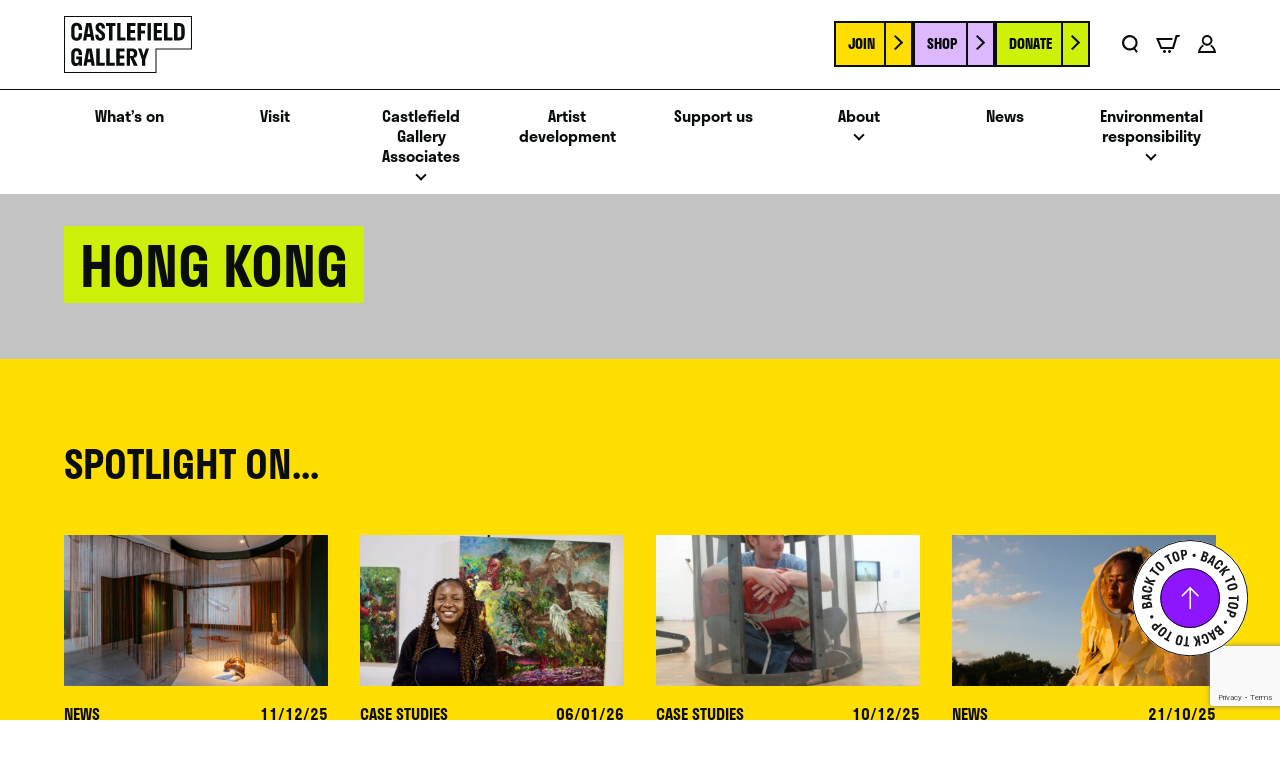

--- FILE ---
content_type: text/html; charset=UTF-8
request_url: https://www.castlefieldgallery.co.uk/tag/hong-kong/
body_size: 13001
content:
<!DOCTYPE html>
<html class="no-js" id="top" lang="en-GB">
<head>
    <meta charset="UTF-8">
    <title>hong kong Archives - Castlefield Gallery</title>
    <meta name="viewport" content="width=device-width, initial-scale=1">

    <script>document.documentElement.classList.remove('no-js');</script>
    <link rel="shortcut icon" href="https://www.castlefieldgallery.co.uk/wp-content/themes/castlefieldgallery/favicon.ico">

    <meta name='robots' content='index, follow, max-image-preview:large, max-snippet:-1, max-video-preview:-1' />
	<style>img:is([sizes="auto" i], [sizes^="auto," i]) { contain-intrinsic-size: 3000px 1500px }</style>
	
	<!-- This site is optimized with the Yoast SEO plugin v24.2 - https://yoast.com/wordpress/plugins/seo/ -->
	<link rel="canonical" href="https://www.castlefieldgallery.co.uk/tag/hong-kong/" />
	<meta property="og:locale" content="en_GB" />
	<meta property="og:type" content="article" />
	<meta property="og:title" content="hong kong Archives - Castlefield Gallery" />
	<meta property="og:url" content="https://www.castlefieldgallery.co.uk/tag/hong-kong/" />
	<meta property="og:site_name" content="Castlefield Gallery" />
	<meta property="og:image" content="https://www.castlefieldgallery.co.uk/wp-content/uploads/2024/01/JAL_6424-Small.jpg" />
	<meta property="og:image:width" content="1200" />
	<meta property="og:image:height" content="683" />
	<meta property="og:image:type" content="image/jpeg" />
	<meta name="twitter:card" content="summary_large_image" />
	<script type="application/ld+json" class="yoast-schema-graph">{"@context":"https://schema.org","@graph":[{"@type":"CollectionPage","@id":"https://www.castlefieldgallery.co.uk/tag/hong-kong/","url":"https://www.castlefieldgallery.co.uk/tag/hong-kong/","name":"hong kong Archives - Castlefield Gallery","isPartOf":{"@id":"https://castlefieldgallery.localhost/#website"},"primaryImageOfPage":{"@id":"https://www.castlefieldgallery.co.uk/tag/hong-kong/#primaryimage"},"image":{"@id":"https://www.castlefieldgallery.co.uk/tag/hong-kong/#primaryimage"},"thumbnailUrl":"https://www.castlefieldgallery.co.uk/wp-content/uploads/2014/06/Screen-Shot-2014-06-27-at-13.41.16.png","breadcrumb":{"@id":"https://www.castlefieldgallery.co.uk/tag/hong-kong/#breadcrumb"},"inLanguage":"en-GB"},{"@type":"ImageObject","inLanguage":"en-GB","@id":"https://www.castlefieldgallery.co.uk/tag/hong-kong/#primaryimage","url":"https://www.castlefieldgallery.co.uk/wp-content/uploads/2014/06/Screen-Shot-2014-06-27-at-13.41.16.png","contentUrl":"https://www.castlefieldgallery.co.uk/wp-content/uploads/2014/06/Screen-Shot-2014-06-27-at-13.41.16.png","width":809,"height":610},{"@type":"BreadcrumbList","@id":"https://www.castlefieldgallery.co.uk/tag/hong-kong/#breadcrumb","itemListElement":[{"@type":"ListItem","position":1,"name":"Home","item":"https://www.castlefieldgallery.co.uk/"},{"@type":"ListItem","position":2,"name":"hong kong"}]},{"@type":"WebSite","@id":"https://castlefieldgallery.localhost/#website","url":"https://castlefieldgallery.localhost/","name":"Castlefield Gallery","description":"","potentialAction":[{"@type":"SearchAction","target":{"@type":"EntryPoint","urlTemplate":"https://castlefieldgallery.localhost/?s={search_term_string}"},"query-input":{"@type":"PropertyValueSpecification","valueRequired":true,"valueName":"search_term_string"}}],"inLanguage":"en-GB"}]}</script>
	<!-- / Yoast SEO plugin. -->


<link rel='dns-prefetch' href='//www.google.com' />
<link rel='dns-prefetch' href='//use.typekit.net' />
<style id='classic-theme-styles-inline-css' type='text/css'>
/*! This file is auto-generated */
.wp-block-button__link{color:#fff;background-color:#32373c;border-radius:9999px;box-shadow:none;text-decoration:none;padding:calc(.667em + 2px) calc(1.333em + 2px);font-size:1.125em}.wp-block-file__button{background:#32373c;color:#fff;text-decoration:none}
</style>
<style id='global-styles-inline-css' type='text/css'>
:root{--wp--preset--aspect-ratio--square: 1;--wp--preset--aspect-ratio--4-3: 4/3;--wp--preset--aspect-ratio--3-4: 3/4;--wp--preset--aspect-ratio--3-2: 3/2;--wp--preset--aspect-ratio--2-3: 2/3;--wp--preset--aspect-ratio--16-9: 16/9;--wp--preset--aspect-ratio--9-16: 9/16;--wp--preset--color--black: #000000;--wp--preset--color--cyan-bluish-gray: #abb8c3;--wp--preset--color--white: #ffffff;--wp--preset--color--pale-pink: #f78da7;--wp--preset--color--vivid-red: #cf2e2e;--wp--preset--color--luminous-vivid-orange: #ff6900;--wp--preset--color--luminous-vivid-amber: #fcb900;--wp--preset--color--light-green-cyan: #7bdcb5;--wp--preset--color--vivid-green-cyan: #00d084;--wp--preset--color--pale-cyan-blue: #8ed1fc;--wp--preset--color--vivid-cyan-blue: #0693e3;--wp--preset--color--vivid-purple: #9b51e0;--wp--preset--gradient--vivid-cyan-blue-to-vivid-purple: linear-gradient(135deg,rgba(6,147,227,1) 0%,rgb(155,81,224) 100%);--wp--preset--gradient--light-green-cyan-to-vivid-green-cyan: linear-gradient(135deg,rgb(122,220,180) 0%,rgb(0,208,130) 100%);--wp--preset--gradient--luminous-vivid-amber-to-luminous-vivid-orange: linear-gradient(135deg,rgba(252,185,0,1) 0%,rgba(255,105,0,1) 100%);--wp--preset--gradient--luminous-vivid-orange-to-vivid-red: linear-gradient(135deg,rgba(255,105,0,1) 0%,rgb(207,46,46) 100%);--wp--preset--gradient--very-light-gray-to-cyan-bluish-gray: linear-gradient(135deg,rgb(238,238,238) 0%,rgb(169,184,195) 100%);--wp--preset--gradient--cool-to-warm-spectrum: linear-gradient(135deg,rgb(74,234,220) 0%,rgb(151,120,209) 20%,rgb(207,42,186) 40%,rgb(238,44,130) 60%,rgb(251,105,98) 80%,rgb(254,248,76) 100%);--wp--preset--gradient--blush-light-purple: linear-gradient(135deg,rgb(255,206,236) 0%,rgb(152,150,240) 100%);--wp--preset--gradient--blush-bordeaux: linear-gradient(135deg,rgb(254,205,165) 0%,rgb(254,45,45) 50%,rgb(107,0,62) 100%);--wp--preset--gradient--luminous-dusk: linear-gradient(135deg,rgb(255,203,112) 0%,rgb(199,81,192) 50%,rgb(65,88,208) 100%);--wp--preset--gradient--pale-ocean: linear-gradient(135deg,rgb(255,245,203) 0%,rgb(182,227,212) 50%,rgb(51,167,181) 100%);--wp--preset--gradient--electric-grass: linear-gradient(135deg,rgb(202,248,128) 0%,rgb(113,206,126) 100%);--wp--preset--gradient--midnight: linear-gradient(135deg,rgb(2,3,129) 0%,rgb(40,116,252) 100%);--wp--preset--font-size--small: 13px;--wp--preset--font-size--medium: 20px;--wp--preset--font-size--large: 36px;--wp--preset--font-size--x-large: 42px;--wp--preset--font-family--inter: "Inter", sans-serif;--wp--preset--font-family--cardo: Cardo;--wp--preset--spacing--20: 0.44rem;--wp--preset--spacing--30: 0.67rem;--wp--preset--spacing--40: 1rem;--wp--preset--spacing--50: 1.5rem;--wp--preset--spacing--60: 2.25rem;--wp--preset--spacing--70: 3.38rem;--wp--preset--spacing--80: 5.06rem;--wp--preset--shadow--natural: 6px 6px 9px rgba(0, 0, 0, 0.2);--wp--preset--shadow--deep: 12px 12px 50px rgba(0, 0, 0, 0.4);--wp--preset--shadow--sharp: 6px 6px 0px rgba(0, 0, 0, 0.2);--wp--preset--shadow--outlined: 6px 6px 0px -3px rgba(255, 255, 255, 1), 6px 6px rgba(0, 0, 0, 1);--wp--preset--shadow--crisp: 6px 6px 0px rgba(0, 0, 0, 1);}:where(.is-layout-flex){gap: 0.5em;}:where(.is-layout-grid){gap: 0.5em;}body .is-layout-flex{display: flex;}.is-layout-flex{flex-wrap: wrap;align-items: center;}.is-layout-flex > :is(*, div){margin: 0;}body .is-layout-grid{display: grid;}.is-layout-grid > :is(*, div){margin: 0;}:where(.wp-block-columns.is-layout-flex){gap: 2em;}:where(.wp-block-columns.is-layout-grid){gap: 2em;}:where(.wp-block-post-template.is-layout-flex){gap: 1.25em;}:where(.wp-block-post-template.is-layout-grid){gap: 1.25em;}.has-black-color{color: var(--wp--preset--color--black) !important;}.has-cyan-bluish-gray-color{color: var(--wp--preset--color--cyan-bluish-gray) !important;}.has-white-color{color: var(--wp--preset--color--white) !important;}.has-pale-pink-color{color: var(--wp--preset--color--pale-pink) !important;}.has-vivid-red-color{color: var(--wp--preset--color--vivid-red) !important;}.has-luminous-vivid-orange-color{color: var(--wp--preset--color--luminous-vivid-orange) !important;}.has-luminous-vivid-amber-color{color: var(--wp--preset--color--luminous-vivid-amber) !important;}.has-light-green-cyan-color{color: var(--wp--preset--color--light-green-cyan) !important;}.has-vivid-green-cyan-color{color: var(--wp--preset--color--vivid-green-cyan) !important;}.has-pale-cyan-blue-color{color: var(--wp--preset--color--pale-cyan-blue) !important;}.has-vivid-cyan-blue-color{color: var(--wp--preset--color--vivid-cyan-blue) !important;}.has-vivid-purple-color{color: var(--wp--preset--color--vivid-purple) !important;}.has-black-background-color{background-color: var(--wp--preset--color--black) !important;}.has-cyan-bluish-gray-background-color{background-color: var(--wp--preset--color--cyan-bluish-gray) !important;}.has-white-background-color{background-color: var(--wp--preset--color--white) !important;}.has-pale-pink-background-color{background-color: var(--wp--preset--color--pale-pink) !important;}.has-vivid-red-background-color{background-color: var(--wp--preset--color--vivid-red) !important;}.has-luminous-vivid-orange-background-color{background-color: var(--wp--preset--color--luminous-vivid-orange) !important;}.has-luminous-vivid-amber-background-color{background-color: var(--wp--preset--color--luminous-vivid-amber) !important;}.has-light-green-cyan-background-color{background-color: var(--wp--preset--color--light-green-cyan) !important;}.has-vivid-green-cyan-background-color{background-color: var(--wp--preset--color--vivid-green-cyan) !important;}.has-pale-cyan-blue-background-color{background-color: var(--wp--preset--color--pale-cyan-blue) !important;}.has-vivid-cyan-blue-background-color{background-color: var(--wp--preset--color--vivid-cyan-blue) !important;}.has-vivid-purple-background-color{background-color: var(--wp--preset--color--vivid-purple) !important;}.has-black-border-color{border-color: var(--wp--preset--color--black) !important;}.has-cyan-bluish-gray-border-color{border-color: var(--wp--preset--color--cyan-bluish-gray) !important;}.has-white-border-color{border-color: var(--wp--preset--color--white) !important;}.has-pale-pink-border-color{border-color: var(--wp--preset--color--pale-pink) !important;}.has-vivid-red-border-color{border-color: var(--wp--preset--color--vivid-red) !important;}.has-luminous-vivid-orange-border-color{border-color: var(--wp--preset--color--luminous-vivid-orange) !important;}.has-luminous-vivid-amber-border-color{border-color: var(--wp--preset--color--luminous-vivid-amber) !important;}.has-light-green-cyan-border-color{border-color: var(--wp--preset--color--light-green-cyan) !important;}.has-vivid-green-cyan-border-color{border-color: var(--wp--preset--color--vivid-green-cyan) !important;}.has-pale-cyan-blue-border-color{border-color: var(--wp--preset--color--pale-cyan-blue) !important;}.has-vivid-cyan-blue-border-color{border-color: var(--wp--preset--color--vivid-cyan-blue) !important;}.has-vivid-purple-border-color{border-color: var(--wp--preset--color--vivid-purple) !important;}.has-vivid-cyan-blue-to-vivid-purple-gradient-background{background: var(--wp--preset--gradient--vivid-cyan-blue-to-vivid-purple) !important;}.has-light-green-cyan-to-vivid-green-cyan-gradient-background{background: var(--wp--preset--gradient--light-green-cyan-to-vivid-green-cyan) !important;}.has-luminous-vivid-amber-to-luminous-vivid-orange-gradient-background{background: var(--wp--preset--gradient--luminous-vivid-amber-to-luminous-vivid-orange) !important;}.has-luminous-vivid-orange-to-vivid-red-gradient-background{background: var(--wp--preset--gradient--luminous-vivid-orange-to-vivid-red) !important;}.has-very-light-gray-to-cyan-bluish-gray-gradient-background{background: var(--wp--preset--gradient--very-light-gray-to-cyan-bluish-gray) !important;}.has-cool-to-warm-spectrum-gradient-background{background: var(--wp--preset--gradient--cool-to-warm-spectrum) !important;}.has-blush-light-purple-gradient-background{background: var(--wp--preset--gradient--blush-light-purple) !important;}.has-blush-bordeaux-gradient-background{background: var(--wp--preset--gradient--blush-bordeaux) !important;}.has-luminous-dusk-gradient-background{background: var(--wp--preset--gradient--luminous-dusk) !important;}.has-pale-ocean-gradient-background{background: var(--wp--preset--gradient--pale-ocean) !important;}.has-electric-grass-gradient-background{background: var(--wp--preset--gradient--electric-grass) !important;}.has-midnight-gradient-background{background: var(--wp--preset--gradient--midnight) !important;}.has-small-font-size{font-size: var(--wp--preset--font-size--small) !important;}.has-medium-font-size{font-size: var(--wp--preset--font-size--medium) !important;}.has-large-font-size{font-size: var(--wp--preset--font-size--large) !important;}.has-x-large-font-size{font-size: var(--wp--preset--font-size--x-large) !important;}
:where(.wp-block-post-template.is-layout-flex){gap: 1.25em;}:where(.wp-block-post-template.is-layout-grid){gap: 1.25em;}
:where(.wp-block-columns.is-layout-flex){gap: 2em;}:where(.wp-block-columns.is-layout-grid){gap: 2em;}
:root :where(.wp-block-pullquote){font-size: 1.5em;line-height: 1.6;}
</style>
<link rel='stylesheet' id='gdpr-css' href='https://www.castlefieldgallery.co.uk/wp-content/plugins/gdpr/dist/css/public.css?ver=2.1.2' type='text/css' media='all' />
<link rel='stylesheet' id='pmpro_frontend_base-css' href='https://www.castlefieldgallery.co.uk/wp-content/plugins/paid-memberships-pro/css/frontend/base.css?ver=3.3.2' type='text/css' media='all' />
<link rel='stylesheet' id='pmpro_frontend_variation_1-css' href='https://www.castlefieldgallery.co.uk/wp-content/plugins/paid-memberships-pro/css/frontend/variation_1.css?ver=3.3.2' type='text/css' media='all' />
<link rel='stylesheet' id='pmpro-advanced-levels-styles-css' href='https://www.castlefieldgallery.co.uk/wp-content/plugins/pmpro-advanced-levels-shortcode/css/pmpro-advanced-levels.css?ver=6.7.1' type='text/css' media='all' />
<link rel='stylesheet' id='pmpro-member-directory-styles-css' href='https://www.castlefieldgallery.co.uk/wp-content/plugins/pmpro-member-directory/css/pmpro-member-directory.css?ver=6.7.1' type='text/css' media='all' />
<style id='pmpro-member-directory-styles-inline-css' type='text/css'>
#wpadminbar #wp-admin-bar-pmpromd-edit-profile .ab-item:before { content: "\f110"; top: 3px; }
</style>
<link rel='stylesheet' id='woocommerce-layout-css' href='https://www.castlefieldgallery.co.uk/wp-content/plugins/woocommerce/assets/css/woocommerce-layout.css?ver=9.5.2' type='text/css' media='all' />
<link rel='stylesheet' id='woocommerce-smallscreen-css' href='https://www.castlefieldgallery.co.uk/wp-content/plugins/woocommerce/assets/css/woocommerce-smallscreen.css?ver=9.5.2' type='text/css' media='only screen and (max-width: 768px)' />
<link rel='stylesheet' id='woocommerce-general-css' href='https://www.castlefieldgallery.co.uk/wp-content/plugins/woocommerce/assets/css/woocommerce.css?ver=9.5.2' type='text/css' media='all' />
<style id='woocommerce-inline-inline-css' type='text/css'>
.woocommerce form .form-row .required { visibility: visible; }
</style>
<link rel='stylesheet' id='main-css' href='https://www.castlefieldgallery.co.uk/wp-content/themes/castlefieldgallery/styles/dist/main.min.css?ver=86b1253babf997d519c86f6d9f0a9d42c01fc98a' type='text/css' media='all' />
<link rel='stylesheet' id='font-stratos-css' href='https://use.typekit.net/qxs3gvp.css?ver=86b1253babf997d519c86f6d9f0a9d42c01fc98a' type='text/css' media='all' />
<script type="text/javascript" src="https://www.castlefieldgallery.co.uk/wordpress/wp-includes/js/jquery/jquery.min.js?ver=3.7.1" id="jquery-core-js"></script>
<script type="text/javascript" src="https://www.castlefieldgallery.co.uk/wordpress/wp-includes/js/jquery/jquery-migrate.min.js?ver=3.4.1" id="jquery-migrate-js"></script>
<script type="text/javascript" id="gdpr-js-extra">
/* <![CDATA[ */
var GDPR = {"ajaxurl":"https:\/\/www.castlefieldgallery.co.uk\/wordpress\/wp-admin\/admin-ajax.php","logouturl":"","i18n":{"aborting":"Aborting","logging_out":"You are being logged out.","continue":"Continue","cancel":"Cancel","ok":"OK","close_account":"Close your account?","close_account_warning":"Your account will be closed and all data will be permanently deleted and cannot be recovered. Are you sure?","are_you_sure":"Are you sure?","policy_disagree":"By disagreeing you will no longer have access to our site and will be logged out."},"is_user_logged_in":"","refresh":"1"};
/* ]]> */
</script>
<script type="text/javascript" defer='defer' src="https://www.castlefieldgallery.co.uk/wp-content/plugins/gdpr/dist/js/public.js?ver=2.1.2" id="gdpr-js"></script>
<script type="text/javascript" src="https://www.castlefieldgallery.co.uk/wp-content/plugins/woocommerce/assets/js/jquery-blockui/jquery.blockUI.min.js?ver=2.7.0-wc.9.5.2" id="jquery-blockui-js" defer="defer" data-wp-strategy="defer"></script>
<script type="text/javascript" id="wc-add-to-cart-js-extra">
/* <![CDATA[ */
var wc_add_to_cart_params = {"ajax_url":"\/wordpress\/wp-admin\/admin-ajax.php","wc_ajax_url":"\/?wc-ajax=%%endpoint%%","i18n_view_cart":"View cart","cart_url":"https:\/\/www.castlefieldgallery.co.uk\/cart\/","is_cart":"","cart_redirect_after_add":"no"};
/* ]]> */
</script>
<script type="text/javascript" src="https://www.castlefieldgallery.co.uk/wp-content/plugins/woocommerce/assets/js/frontend/add-to-cart.min.js?ver=9.5.2" id="wc-add-to-cart-js" defer="defer" data-wp-strategy="defer"></script>
<script type="text/javascript" src="https://www.castlefieldgallery.co.uk/wp-content/plugins/woocommerce/assets/js/js-cookie/js.cookie.min.js?ver=2.1.4-wc.9.5.2" id="js-cookie-js" defer="defer" data-wp-strategy="defer"></script>
<script type="text/javascript" id="woocommerce-js-extra">
/* <![CDATA[ */
var woocommerce_params = {"ajax_url":"\/wordpress\/wp-admin\/admin-ajax.php","wc_ajax_url":"\/?wc-ajax=%%endpoint%%"};
/* ]]> */
</script>
<script type="text/javascript" src="https://www.castlefieldgallery.co.uk/wp-content/plugins/woocommerce/assets/js/frontend/woocommerce.min.js?ver=9.5.2" id="woocommerce-js" defer="defer" data-wp-strategy="defer"></script>
<link rel="https://api.w.org/" href="https://www.castlefieldgallery.co.uk/wp-json/" /><link rel="alternate" title="JSON" type="application/json" href="https://www.castlefieldgallery.co.uk/wp-json/wp/v2/tags/259" /><style id="pmpro_colors">:root {
	--pmpro--color--base: #ffffff;
	--pmpro--color--contrast: #222222;
	--pmpro--color--accent: #0c3d54;
	--pmpro--color--accent--variation: hsl( 199,75%,28.5% );
	--pmpro--color--border--variation: hsl( 0,0%,91% );
}</style>	<noscript><style>.woocommerce-product-gallery{ opacity: 1 !important; }</style></noscript>
	<style class='wp-fonts-local' type='text/css'>
@font-face{font-family:Inter;font-style:normal;font-weight:300 900;font-display:fallback;src:url('https://www.castlefieldgallery.co.uk/wp-content/plugins/woocommerce/assets/fonts/Inter-VariableFont_slnt,wght.woff2') format('woff2');font-stretch:normal;}
@font-face{font-family:Cardo;font-style:normal;font-weight:400;font-display:fallback;src:url('https://www.castlefieldgallery.co.uk/wp-content/plugins/woocommerce/assets/fonts/cardo_normal_400.woff2') format('woff2');}
</style>
<link rel="icon" href="https://www.castlefieldgallery.co.uk/wp-content/uploads/2023/11/cropped-faviconcg2-1-100x100.png" sizes="32x32" />
<link rel="icon" href="https://www.castlefieldgallery.co.uk/wp-content/uploads/2023/11/cropped-faviconcg2-1-300x300.png" sizes="192x192" />
<link rel="apple-touch-icon" href="https://www.castlefieldgallery.co.uk/wp-content/uploads/2023/11/cropped-faviconcg2-1-300x300.png" />
<meta name="msapplication-TileImage" content="https://www.castlefieldgallery.co.uk/wp-content/uploads/2023/11/cropped-faviconcg2-1-300x300.png" />

<script>
  window.markerConfig = {
    project: '65d731feb2dc64ab16622c56',
    source: 'snippet'
  };
!function(e,r,a){if(!e.__Marker){e.__Marker={};var t=[],n={__cs:t};["show","hide","isVisible","capture","cancelCapture","unload","reload","isExtensionInstalled","setReporter","setCustomData","on","off"].forEach(function(e){n[e]=function(){var r=Array.prototype.slice.call(arguments);r.unshift(e),t.push(r)}}),e.Marker=n;var s=r.createElement("script");s.async=1,s.src="https://edge.marker.io/latest/shim.js";var i=r.getElementsByTagName("script")[0];i.parentNode.insertBefore(s,i)}}(window,document);
</script>

</head>

<body class="pmpro-variation_1 archive tag tag-hong-kong tag-259 theme-castlefieldgallery woocommerce-no-js">

    <a href="#site-content" class="screen-reader-text skip-link c-button">
        Skip to Content
    </a>

    
    <div class="o-page-wrapper">

        <header class="c-header">

            <div class="c-header-top o-wrapper-parent">
                <div class="c-header-top__wrap o-wrapper">

                    <div class="c-header-logo">
                        <a href="https://www.castlefieldgallery.co.uk/">
                            <span class="screen-reader-text">Click to go back home</span>
                            <svg xmlns="http://www.w3.org/2000/svg" xmlns:xlink="http://www.w3.org/1999/xlink" width="186" height="82.393" viewBox="0 0 186 82.393">
  <defs>
    <clipPath id="clip-path">
      <rect width="186" height="82.393" fill="var(--colour-black)"/>
    </clipPath>
  </defs>
  <g transform="translate(-70 -400)">
    <path d="M1.48,1.48H184.52V46.834H132.963V80.912H1.48ZM0,0V82.393H134.443V48.315H186V0Z" transform="translate(70 400)" fill="var(--colour-black)"/>
    <g transform="translate(70 400)" clip-path="url(#clip-path)">
      <path d="M32.549,31.137v1.906c0,5.819-2.976,8.728-7.858,8.728s-7.858-2.909-7.858-8.728V24.516c0-5.819,2.976-8.695,7.858-8.695s7.858,2.876,7.858,8.695v1.6H27.7V24.449c0-3.277-1.137-4.348-3.01-4.348-1.839,0-3.01,1.07-3.01,4.348v8.694c0,3.277,1.136,4.348,3.01,4.348s3.01-1.07,3.01-4.348V31.137Z" transform="translate(-6.419 -6.034)" fill="var(--colour-black)"/>
      <path d="M49.307,16.525h7.424L61.312,41.6H56.53l-.836-5.116h-5.35L49.508,41.6H44.759Zm5.685,15.784L53.019,20.2,51.045,32.309Z" transform="translate(-17.07 -6.302)" fill="var(--colour-black)"/>
      <path d="M80.735,15.821c3.779,0,6.822,2.174,6.822,6.688v1.772H82.908V22.609c0-1.839-.836-2.675-2.173-2.675a2,2,0,0,0-2.107,2.207c0,1.672,1,2.541,2.541,3.678l2.876,2.106c2.14,1.605,3.846,3.612,3.846,6.856,0,4.648-3.21,6.99-7.123,6.99s-7.089-2.409-7.089-6.723V32.976h4.682v1.839c0,1.772.97,2.843,2.408,2.843a2.188,2.188,0,0,0,2.408-2.307c0-1.806-1.07-2.809-2.675-4.013L77.759,29.3c-2.207-1.605-3.812-3.578-3.812-6.922,0-4.682,3.042-6.554,6.788-6.554" transform="translate(-28.099 -6.034)" fill="var(--colour-black)"/>
      <path d="M98.653,16.524H112.5v4.247h-4.481V41.6h-4.848V20.771H98.653Z" transform="translate(-37.624 -6.302)" fill="var(--colour-black)"/>
      <path d="M136.989,41.6H124.817V16.524h4.849v20.8h7.323Z" transform="translate(-47.602 -6.302)" fill="var(--colour-black)"/>
      <path d="M148.277,16.524h12.005v4.247h-7.189v5.852h6.52V30.9h-6.52v6.421h7.189V41.6H148.277Z" transform="translate(-56.549 -6.302)" fill="var(--colour-black)"/>
      <path d="M172.818,16.524h11.838v4.247h-7.022v6.521h6.119v4.28h-6.119V41.6h-4.816Z" transform="translate(-65.909 -6.302)" fill="var(--colour-black)"/>
      <rect id="Rectangle_396" data-name="Rectangle 396" width="4.849" height="25.08" transform="translate(121.423 10.222)" fill="var(--colour-black)"/>
      <path d="M210.6,16.524h12.005v4.247h-7.19v5.852h6.521V30.9H215.42v6.421h7.19V41.6H210.6Z" transform="translate(-80.319 -6.302)" fill="var(--colour-black)"/>
      <path d="M247.319,41.6H235.147V16.524H240v20.8h7.323Z" transform="translate(-89.679 -6.302)" fill="var(--colour-black)"/>
      <path d="M273.989,24.951v8.193c0,5.651-2.976,8.46-7.858,8.46h-7.524V16.524h7.524c4.882,0,7.858,2.809,7.858,8.427m-4.849,8.293v-8.36c0-3.076-1.137-4.113-3.01-4.113h-2.675V37.324h2.675c1.873,0,3.01-1,3.01-4.08" transform="translate(-98.626 -6.302)" fill="var(--colour-black)"/>
      <path d="M32.549,87.262v13.376H28.669V98.029a5.209,5.209,0,0,1-4.982,3.043c-4.247,0-6.855-2.909-6.855-8.728V83.817c0-5.819,2.976-8.694,7.858-8.694S32.549,78,32.549,83.817v1.137H27.7v-1.2c0-3.277-1.137-4.347-3.01-4.347-1.839,0-3.01,1.07-3.01,4.347v8.695c0,3.277,1.136,4.347,3.01,4.347,1.839,0,3.01-1.1,3.01-4.113V91.341H24.289v-4.08Z" transform="translate(-6.419 -28.65)" fill="var(--colour-black)"/>
      <path d="M50.192,75.826h7.424l4.582,25.08H57.415l-.836-5.116h-5.35l-.836,5.116H45.644ZM55.877,91.61,53.9,79.5,51.93,91.61Z" transform="translate(-17.408 -28.918)" fill="var(--colour-black)"/>
      <path d="M88.2,100.906H76.025V75.825h4.849v20.8H88.2Z" transform="translate(-28.994 -28.918)" fill="var(--colour-black)"/>
      <path d="M111.657,100.906H99.485V75.825h4.849v20.8h7.323Z" transform="translate(-37.941 -28.918)" fill="var(--colour-black)"/>
      <path d="M122.945,75.826H134.95v4.247h-7.189v5.852h6.52v4.28h-6.52v6.42h7.189v4.281H122.945Z" transform="translate(-46.888 -28.918)" fill="var(--colour-black)"/>
      <path d="M147.486,75.826h7.959c4.213,0,7.223,2.274,7.223,6.521v.97a6,6,0,0,1-4.849,6.22l5.551,11.37h-5.518L152.3,88.567v12.34h-4.816Zm4.816,4.18v6.721h2.608c1.806,0,2.943-.97,2.943-3.31v-.435c0-2.174-1.137-2.976-2.943-2.976Z" transform="translate(-56.248 -28.918)" fill="var(--colour-black)"/>
      <path d="M184.442,100.906h-4.849V91.777l-5.618-15.951h4.715L182,86.192l3.31-10.366h4.715l-5.584,15.951Z" transform="translate(-66.35 -28.918)" fill="var(--colour-black)"/>
    </g>
  </g>
</svg>
                        </a>
                    </div>
                    <div class="c-header-actions">

            <div class="c-header-buttons c-buttons">
                            <a href="/membership-account/membership-levels/" class="c-button c-button--delta">Join</a>
                            <a href="/shop/" class="c-button c-button--bravo-light">Shop</a>
                            <a href="/donate/" class="c-button c-button--alpha">Donate</a>
                        </div>
    
    <div class="c-header-icons">
        <a href="#" class="c-icon c-icon--search js-search-icon">
            <svg xmlns="http://www.w3.org/2000/svg" xml:space="preserve" width="15.8" height="18.3"><path fill="#0a0d0d" d="m15.7 16.9-2.6-3.4.1-.1c1.5-1.5 2.3-3.5 2.2-5.5C15.4 3.6 12 .1 7.7 0 3.4 0 0 3.6 0 7.9c0 4.3 3.4 7.8 7.8 7.9 1.3 0 2.6-.4 3.8-1l2.6 3.4 1.5-1.3zm-2.4-9.1c.1 3.1-2.4 5.7-5.6 5.8-3-.1-5.5-2.6-5.5-5.6 0-1.5.5-3 1.6-4 1.1-1.1 2.5-1.7 4-1.7 3 0 5.5 2.4 5.5 5.5z"/></svg>
            <span class="screen-reader-text">Search</span>
        </a>
                        <a href="https://www.castlefieldgallery.co.uk/cart/" class="c-icon c-icon--cart">
                    <svg xmlns="http://www.w3.org/2000/svg" xml:space="preserve" width="24" height="18"><path fill="#0a0d0d" d="m24 0-.7 2h-1.9l-3.5 12H4.6L0 3h16.8l-.6 2H3l2.9 7h10.4l3.4-12H24zM8.5 15c-.8 0-1.5.7-1.5 1.5S7.7 18 8.5 18s1.5-.7 1.5-1.5S9.3 15 8.5 15zm5 0c-.8 0-1.5.7-1.5 1.5s.7 1.5 1.5 1.5 1.5-.7 1.5-1.5-.7-1.5-1.5-1.5"/></svg>
                    <span class="screen-reader-text">Basket</span>
                </a>
                                    <a href="https://www.castlefieldgallery.co.uk/membership-account/" class="c-icon c-icon--account">
                        <svg xmlns="http://www.w3.org/2000/svg" xml:space="preserve" id="Layer_1" width="18.3" height="18.3" x="0" y="0" version="1.1"><style>.st0{fill:#0a0d0d}</style><path d="M18.3 18.1c-.2-3.2-1.8-6.1-4.3-8.1l-.2-.1-.1.1c-.4.4-.8.7-1.2.9l-.3.2.3.2c1.7 1.2 3 3 3.5 5H2.3c.5-2 1.8-3.8 3.5-5l.3-.2-.3-.2c-.4-.2-.8-.6-1.2-.9l-.2-.2-.1.2C1.8 12 .2 14.9 0 18.1v.3h18.4l-.1-.3z" class="st0"/><path d="M9.2 10.9c3 0 5.4-2.4 5.5-5.4 0-3-2.4-5.5-5.4-5.5-3 0-5.4 2.4-5.4 5.5s2.3 5.4 5.3 5.4zm2.4-3c-.7.7-1.5 1-2.4 1-1.9 0-3.5-1.6-3.5-3.5S7.3 2 9.2 2c.9 0 1.8.4 2.5 1s1 1.5 1 2.5c-.1.9-.4 1.8-1.1 2.4zM9.2.3z" class="st0"/></svg>
                        <span class="screen-reader-text">Account</span>
                    </a>
                    </div>

</div>

<div class="c-nav-toggle">
    <button type="button" class="c-nav-toggle__button js-nav-toggle">
        <span class="c-nav-toggle__burger">Menu</span>
    </button>
</div>

                </div>
            </div>

            <div class="c-header-bottom o-wrapper-parent">
                <div class="c-header-bottom__wrap o-wrapper">

                    <div class="c-header-menu">
                        <nav class="c-navigation" role="navigation" aria-label="Header Menu"><ul class="c-navigation__list"><li id="menu-item-58" class="c-navigation__item  c-navigation__item--id-58"><a class="c-navigation__link" id="menu-link-58" href="https://www.castlefieldgallery.co.uk/events/">What&#8217;s on</a></li>
<li id="menu-item-52" class="c-navigation__item  c-navigation__item--id-52"><a class="c-navigation__link" id="menu-link-52" href="https://www.castlefieldgallery.co.uk/visit/">Visit</a></li>
<li id="menu-item-1384" class="c-navigation__item  has-children c-navigation__item--parent  c-navigation__item--id-1384"><a class="c-navigation__link" id="menu-link-1384" href="https://www.castlefieldgallery.co.uk/castlefield-gallery-associates/">Castlefield Gallery Associates</a>
	<button type="button" class="c-navigation__sub-trigger c-navigation__sub-trigger--depth-0" aria-label="Click to toggle the sub menu." data-open="Open menu" data-close="Close menu">Open menu</button>
	<ul class="c-navigation__sub-list c-navigation__sub-list--level-1">
    <li id="menu-item-1387" class="c-navigation__sub-item c-navigation__sub-item--depth-1  c-navigation__sub-item--id-1387"><a class="c-navigation__sub-link c-navigation__sub-link--1" id="menu-link-1387" href="https://www.castlefieldgallery.co.uk/castlefield-gallery-associates/">About Castlefield Gallery Associates</a></li>
    <li id="menu-item-1386" class="c-navigation__sub-item c-navigation__sub-item--depth-1  c-navigation__sub-item--id-1386"><a class="c-navigation__sub-link c-navigation__sub-link--1" id="menu-link-1386" href="https://www.castlefieldgallery.co.uk/membership-account/membership-levels/">Join Us</a></li>
    <li id="menu-item-23664" class="c-navigation__sub-item c-navigation__sub-item--depth-1  c-navigation__sub-item--id-23664"><a class="c-navigation__sub-link c-navigation__sub-link--1" id="menu-link-23664" href="https://www.castlefieldgallery.co.uk/membership-account/directory/">Our Members</a></li>
    <li id="menu-item-23663" class="c-navigation__sub-item c-navigation__sub-item--depth-1  c-navigation__sub-item--id-23663"><a class="c-navigation__sub-link c-navigation__sub-link--1" id="menu-link-23663" href="https://www.castlefieldgallery.co.uk/login/">Log In</a></li>
</ul>
</li>
<li id="menu-item-56" class="c-navigation__item  c-navigation__item--id-56"><a class="c-navigation__link" id="menu-link-56" href="https://www.castlefieldgallery.co.uk/artist-development/">Artist development</a></li>
<li id="menu-item-53" class="c-navigation__item  c-navigation__item--id-53"><a class="c-navigation__link" id="menu-link-53" href="https://www.castlefieldgallery.co.uk/support-us/">Support us</a></li>
<li id="menu-item-47" class="c-navigation__item  has-children c-navigation__item--parent  c-navigation__item--id-47"><a class="c-navigation__link" id="menu-link-47" href="https://www.castlefieldgallery.co.uk/about/">About</a>
	<button type="button" class="c-navigation__sub-trigger c-navigation__sub-trigger--depth-0" aria-label="Click to toggle the sub menu." data-open="Open menu" data-close="Close menu">Open menu</button>
	<ul class="c-navigation__sub-list c-navigation__sub-list--level-1">
    <li id="menu-item-1164" class="c-navigation__sub-item c-navigation__sub-item--depth-1  c-navigation__sub-item--id-1164"><a class="c-navigation__sub-link c-navigation__sub-link--1" id="menu-link-1164" href="https://www.castlefieldgallery.co.uk/about/about-castlefield-gallery/">About Castlefield Gallery</a></li>
    <li id="menu-item-1388" class="c-navigation__sub-item c-navigation__sub-item--depth-1  c-navigation__sub-item--id-1388"><a class="c-navigation__sub-link c-navigation__sub-link--1" id="menu-link-1388" href="https://www.castlefieldgallery.co.uk/staff-trustees/">Staff &#038; Board of Trustees</a></li>
    <li id="menu-item-1101" class="c-navigation__sub-item c-navigation__sub-item--depth-1  c-navigation__sub-item--id-1101"><a class="c-navigation__sub-link c-navigation__sub-link--1" id="menu-link-1101" href="https://www.castlefieldgallery.co.uk/about/hire-us/">Hire the gallery</a></li>
    <li id="menu-item-62" class="c-navigation__sub-item c-navigation__sub-item--depth-1  c-navigation__sub-item--id-62"><a class="c-navigation__sub-link c-navigation__sub-link--1" id="menu-link-62" href="https://www.castlefieldgallery.co.uk/work-with-us/">Work with us</a></li>
    <li id="menu-item-48" class="c-navigation__sub-item c-navigation__sub-item--depth-1  c-navigation__sub-item--id-48"><a class="c-navigation__sub-link c-navigation__sub-link--1" id="menu-link-48" href="https://www.castlefieldgallery.co.uk/contact-us/">Contact us</a></li>
    <li id="menu-item-24371" class="c-navigation__sub-item c-navigation__sub-item--depth-1  c-navigation__sub-item--id-24371"><a class="c-navigation__sub-link c-navigation__sub-link--1" id="menu-link-24371" href="https://www.castlefieldgallery.co.uk/castlefield-gallery-garden/">Castlefield Gallery Garden</a></li>
</ul>
</li>
<li id="menu-item-60" class="c-navigation__item  c-navigation__item--id-60"><a class="c-navigation__link" id="menu-link-60" href="https://www.castlefieldgallery.co.uk/news/">News</a></li>
<li id="menu-item-51" class="c-navigation__item  has-children c-navigation__item--parent  c-navigation__item--id-51"><a class="c-navigation__link" id="menu-link-51" href="https://www.castlefieldgallery.co.uk/sustainability/">Environmental responsibility</a>
	<button type="button" class="c-navigation__sub-trigger c-navigation__sub-trigger--depth-0" aria-label="Click to toggle the sub menu." data-open="Open menu" data-close="Close menu">Open menu</button>
	<ul class="c-navigation__sub-list c-navigation__sub-list--level-1">
    <li id="menu-item-25352" class="c-navigation__sub-item c-navigation__sub-item--depth-1  c-navigation__sub-item--id-25352"><a class="c-navigation__sub-link c-navigation__sub-link--1" id="menu-link-25352" href="https://www.castlefieldgallery.co.uk/sustainability/">About Environmental Responsibility</a></li>
    <li id="menu-item-25319" class="c-navigation__sub-item c-navigation__sub-item--depth-1  c-navigation__sub-item--id-25319"><a class="c-navigation__sub-link c-navigation__sub-link--1" id="menu-link-25319" href="https://www.castlefieldgallery.co.uk/sustainability/remember-nature-2025/">Remember Nature 2025</a></li>
</ul>
</li>
</ul></nav>                    </div>

                </div>
            </div>

            <div class="c-header-search js-search-form o-wrapper-parent">
    <div class="c-header-search__wrap o-wrapper">
        <form role="search" method="get" class="c-header-search-form search-form" action="https://www.castlefieldgallery.co.uk/"><label><span class="screen-reader-text">Search for:</span><input type="search" class="search-field" placeholder="Search …" value="" name="s"></label><button id="searchsubmit">Search"</button></form>        <button class="c-header-search__close js-search-close">
            <span class="c-header-search__cross">Close</span>
        </button>
    </div>
</div>

        </header>

        <main id="site-content">

<div class="c-hero">

    
    <div class="c-hero__wrap o-wrapper-parent">
        <div class="o-wrapper">

                            <h1 class="c-hero__title o-fadein o-fadein--1">
                    hong kong                </h1>
            
            
            
        </div>
    </div>

</div>
        <div class="c-module o-wrapper-parent o-background o-background--delta">
            <div class="o-wrapper">

                <h2 class="c-module-title o-h3">Spotlight on...</h2>

                <div class="c-grid c-grid--four-columns">
                    
    <a href="https://www.castlefieldgallery.co.uk/open-call-castlefield-gallery-x-pipeline-solo-exhibition/" class="c-grid-item c-grid-item__link o-fadein o-fadein--1">

        <div class="c-grid-item__image o-background--grey-light">
            <img width="400" height="230" class="attachment-image-sm size-image-sm lazyload wp-post-image" alt="" decoding="async" fetchpriority="high" data-src="https://www.castlefieldgallery.co.uk/wp-content/uploads/2025/12/Jocelyn-McGregor-Mantle-2022.-Installation-view-2.-Image-©-Jules-Lister-1-400x230.jpg" src="[data-uri]" />        </div>

        <div class="c-grid-item-details">

            <div class="c-grid-item-details__tags">
                <span class="c-grid-item-details__tag">News</span>
                <span class="c-grid-item-details__tag">11/12/25</span>
            </div>

            <h3 class="c-grid-item-details__title o-h6">Open Call: Castlefield Gallery x Pipeline &#8211; Solo Exhibition</h3>

        </div>

    </a>

    <a href="https://www.castlefieldgallery.co.uk/castlefield-gallery-associates-spotlight-chidimma-urunwa/" class="c-grid-item c-grid-item__link o-fadein o-fadein--1 o-fadein--delay-1">

        <div class="c-grid-item__image o-background--grey-light">
            <img width="400" height="230" class="attachment-image-sm size-image-sm lazyload wp-post-image" alt="" decoding="async" data-src="https://www.castlefieldgallery.co.uk/wp-content/uploads/2026/01/IMG_2578-1-400x230.jpg" src="[data-uri]" />        </div>

        <div class="c-grid-item-details">

            <div class="c-grid-item-details__tags">
                <span class="c-grid-item-details__tag">Case Studies</span>
                <span class="c-grid-item-details__tag">06/01/26</span>
            </div>

            <h3 class="c-grid-item-details__title o-h6">Castlefield Gallery Associates Spotlight: Chidimma Urunwa</h3>

        </div>

    </a>

    <a href="https://www.castlefieldgallery.co.uk/volunteer-spotlight-caleb-white/" class="c-grid-item c-grid-item__link o-fadein o-fadein--1 o-fadein--delay-2">

        <div class="c-grid-item__image o-background--grey-light">
            <img width="400" height="230" class="attachment-image-sm size-image-sm lazyload wp-post-image" alt="" decoding="async" data-src="https://www.castlefieldgallery.co.uk/wp-content/uploads/2025/12/caleb-400x230.jpg" src="[data-uri]" />        </div>

        <div class="c-grid-item-details">

            <div class="c-grid-item-details__tags">
                <span class="c-grid-item-details__tag">Case Studies</span>
                <span class="c-grid-item-details__tag">10/12/25</span>
            </div>

            <h3 class="c-grid-item-details__title o-h6">Volunteer Spotlight : Caleb White</h3>

        </div>

    </a>

    <a href="https://www.castlefieldgallery.co.uk/new-castlefield-gallery-associates-exhibition-announced/" class="c-grid-item c-grid-item__link o-fadein o-fadein--1 o-fadein--delay-3">

        <div class="c-grid-item__image o-background--grey-light">
            <img width="400" height="230" class="attachment-image-sm size-image-sm lazyload wp-post-image" alt="" decoding="async" data-src="https://www.castlefieldgallery.co.uk/wp-content/uploads/2025/10/MAINDeeqa-Ismail-Aqal-Hijab-2025.-Image-courtesy-of-the-artist-1-e1765191471166-400x230.jpg" src="[data-uri]" />        </div>

        <div class="c-grid-item-details">

            <div class="c-grid-item-details__tags">
                <span class="c-grid-item-details__tag">News</span>
                <span class="c-grid-item-details__tag">21/10/25</span>
            </div>

            <h3 class="c-grid-item-details__title o-h6">New Castlefield Gallery Associates exhibition announced</h3>

        </div>

    </a>
                </div>

            </div>
        </div>
                <div class="c-filter o-wrapper-parent">
            <div class="c-filter__wrap o-wrapper">

                <h2 class="o-h5 c-filter__title">Filter</h2>
                <a href="https://www.castlefieldgallery.co.uk/news/" class="c-filter__item c-filter__link">Show all</a>

                <ul class="c-filter__list">
                                                <li class="c-filter__item">
                                <a href="https://www.castlefieldgallery.co.uk/category/case-studies/" class="c-filter__link">
                                    Case Studies                                </a>
                            </li>
                                                        <li class="c-filter__item">
                                <a href="https://www.castlefieldgallery.co.uk/category/latest-news/" class="c-filter__link">
                                    News                                </a>
                            </li>
                                                        <li class="c-filter__item">
                                <a href="https://www.castlefieldgallery.co.uk/category/uncategorized/" class="c-filter__link">
                                    Uncategorized                                </a>
                            </li>
                                            </ul>

            </div>
        </div>
    
        <div class="o-wrapper-parent">
            <div class="o-wrapper">

                <div class="c-grid c-grid--four-columns">
                    
    <a href="https://www.castlefieldgallery.co.uk/visualising-chinese-borders-in-the-21st-century/" class="c-grid-item c-grid-item__link o-fadein o-fadein--1 o-fadein--delay-4">

        <div class="c-grid-item__image o-background--grey-light">
            <img width="400" height="230" class="attachment-image-sm size-image-sm lazyload wp-post-image" alt="" decoding="async" loading="lazy" data-src="https://www.castlefieldgallery.co.uk/wp-content/uploads/2014/06/Screen-Shot-2014-06-27-at-13.41.16-400x230.png" src="[data-uri]" />        </div>

        <div class="c-grid-item-details">

            <div class="c-grid-item-details__tags">
                <span class="c-grid-item-details__tag">News</span>
                <span class="c-grid-item-details__tag">27/06/14</span>
            </div>

            <h3 class="c-grid-item-details__title o-h6">Visualising Chinese Borders in the 21st Century</h3>

        </div>

    </a>
                </div>

            </div>
        </div>


            
<div class="c-module-free-to-visit">
    <div class="c-module-free-to-visit__wrap">

        <div class="c-module-free-to-visit__item c-module-free-to-visit__text c-module-free-to-visit__item--top o-background--alpha">
            <div class="c-module-free-to-visit__icon">
                <svg xmlns="http://www.w3.org/2000/svg" width="186" height="96.243" viewBox="0 0 186 96.243">
  <g transform="translate(-152 -5772)">
    <path d="M6.65,6.546h172.8V89.7H6.554ZM.111,0,0,96.243H186V0Z" transform="translate(152 5772)" fill="#0a0d0d"/>
    <path d="M151.9,43.018,128.838,28.883v25H30.36v6.546h98.478v25L151.9,71.288l23.063-14.135Z" transform="translate(142.506 5762.968)" fill="#0a0d0d"/>
  </g>
</svg>
            </div>
            <span class="o-h2 c-module-free-to-visit__title">We are always</span>
        </div>

        <div class="c-module-free-to-visit__item c-module-free-to-visit__image o-background--grey-light">
            <img width="700" height="247" class="attachment-banner-sm size-banner-sm lazyload" alt="" decoding="async" loading="lazy" data-src="https://www.castlefieldgallery.co.uk/wp-content/uploads/2024/07/IMG_5037-700x247.jpg" data-srcset="https://www.castlefieldgallery.co.uk/wp-content/uploads/2024/07/IMG_5037-700x247.jpg 700w, https://www.castlefieldgallery.co.uk/wp-content/uploads/2024/07/IMG_5037-1920x677.jpg 1920w, https://www.castlefieldgallery.co.uk/wp-content/uploads/2024/07/IMG_5037-1360x480.jpg 1360w" data-sizes="auto, (max-width: 700px) 100vw, 700px" src="[data-uri]" />        </div>
    </div>
    <div class="c-module-free-to-visit__wrap">
        <div class="c-module-free-to-visit__item c-module-free-to-visit__image o-background--grey-light">
            <img width="700" height="247" class="attachment-banner-sm size-banner-sm lazyload" alt="" decoding="async" loading="lazy" data-src="https://www.castlefieldgallery.co.uk/wp-content/uploads/2024/08/Thumbs-Up-installation-view-2020.-Image-courtesy-Harry-Meadley-700x247.jpg" data-srcset="https://www.castlefieldgallery.co.uk/wp-content/uploads/2024/08/Thumbs-Up-installation-view-2020.-Image-courtesy-Harry-Meadley-700x247.jpg 700w, https://www.castlefieldgallery.co.uk/wp-content/uploads/2024/08/Thumbs-Up-installation-view-2020.-Image-courtesy-Harry-Meadley-1920x677.jpg 1920w, https://www.castlefieldgallery.co.uk/wp-content/uploads/2024/08/Thumbs-Up-installation-view-2020.-Image-courtesy-Harry-Meadley-1360x480.jpg 1360w" data-sizes="auto, (max-width: 700px) 100vw, 700px" src="[data-uri]" />        </div>

        <div class="c-module-free-to-visit__item c-module-free-to-visit__text c-module-free-to-visit__item--bottom o-background--charlie">
            <span class="o-h2 c-module-free-to-visit__title">Free to visit</span>
            <div class="c-module-free-to-visit__icon">
                <svg xmlns="http://www.w3.org/2000/svg" xmlns:xlink="http://www.w3.org/1999/xlink" width="212.482" height="110.738" viewBox="0 0 212.482 110.738">
  <path d="M7.6,7.48H205v95.78H7.487ZM.127,0,0,109.868h212.48V0Z" transform="translate(0)" fill="#fff"/>
  <g>
    <path d="M113.367,98.954c-16.177,0-34.145-6.3-53.4-18.725A171.78,171.78,0,0,1,35.953,61.65l-2.788-2.691,2.788-2.691A171.781,171.781,0,0,1,59.964,37.689c19.258-12.425,37.226-18.725,53.4-18.725s34.144,6.3,53.4,18.725a171.723,171.723,0,0,1,24.01,18.579l2.788,2.691L190.78,61.65a171.722,171.722,0,0,1-24.01,18.579c-19.258,12.425-37.225,18.725-53.4,18.725m-69.239-40c9.445,8.235,39.8,32.517,69.239,32.517s59.793-24.282,69.239-32.517c-9.446-8.235-39.8-32.516-69.239-32.516S53.573,50.724,44.128,58.958M113.367,85.9a26.944,26.944,0,1,1,26.944-26.945A26.976,26.976,0,0,1,113.367,85.9m0-46.41a19.465,19.465,0,1,0,19.465,19.465,19.488,19.488,0,0,0-19.465-19.465" transform="translate(-7.126 -4.075)" fill="#fff"/>
  </g>
</svg>
            </div>
        </div>

    </div>
</div>

        </main>

        <footer class="c-footer">

            <div class="c-footer-top o-wrapper-parent">
                <div class="c-footer-top__wrap o-wrapper">

                    <div class="c-footer-left">
                        <div class="c-footer-logo">
                            <a href="https://www.castlefieldgallery.co.uk/">
                                <span class="screen-reader-text">Click to go back home</span>
                                <svg xmlns="http://www.w3.org/2000/svg" xmlns:xlink="http://www.w3.org/1999/xlink" width="186" height="82.393" viewBox="0 0 186 82.393">
  <defs>
    <clipPath id="clip-path">
      <rect width="186" height="82.393" fill="var(--colour-black)"/>
    </clipPath>
  </defs>
  <g transform="translate(-70 -400)">
    <path d="M1.48,1.48H184.52V46.834H132.963V80.912H1.48ZM0,0V82.393H134.443V48.315H186V0Z" transform="translate(70 400)" fill="var(--colour-black)"/>
    <g transform="translate(70 400)" clip-path="url(#clip-path)">
      <path d="M32.549,31.137v1.906c0,5.819-2.976,8.728-7.858,8.728s-7.858-2.909-7.858-8.728V24.516c0-5.819,2.976-8.695,7.858-8.695s7.858,2.876,7.858,8.695v1.6H27.7V24.449c0-3.277-1.137-4.348-3.01-4.348-1.839,0-3.01,1.07-3.01,4.348v8.694c0,3.277,1.136,4.348,3.01,4.348s3.01-1.07,3.01-4.348V31.137Z" transform="translate(-6.419 -6.034)" fill="var(--colour-black)"/>
      <path d="M49.307,16.525h7.424L61.312,41.6H56.53l-.836-5.116h-5.35L49.508,41.6H44.759Zm5.685,15.784L53.019,20.2,51.045,32.309Z" transform="translate(-17.07 -6.302)" fill="var(--colour-black)"/>
      <path d="M80.735,15.821c3.779,0,6.822,2.174,6.822,6.688v1.772H82.908V22.609c0-1.839-.836-2.675-2.173-2.675a2,2,0,0,0-2.107,2.207c0,1.672,1,2.541,2.541,3.678l2.876,2.106c2.14,1.605,3.846,3.612,3.846,6.856,0,4.648-3.21,6.99-7.123,6.99s-7.089-2.409-7.089-6.723V32.976h4.682v1.839c0,1.772.97,2.843,2.408,2.843a2.188,2.188,0,0,0,2.408-2.307c0-1.806-1.07-2.809-2.675-4.013L77.759,29.3c-2.207-1.605-3.812-3.578-3.812-6.922,0-4.682,3.042-6.554,6.788-6.554" transform="translate(-28.099 -6.034)" fill="var(--colour-black)"/>
      <path d="M98.653,16.524H112.5v4.247h-4.481V41.6h-4.848V20.771H98.653Z" transform="translate(-37.624 -6.302)" fill="var(--colour-black)"/>
      <path d="M136.989,41.6H124.817V16.524h4.849v20.8h7.323Z" transform="translate(-47.602 -6.302)" fill="var(--colour-black)"/>
      <path d="M148.277,16.524h12.005v4.247h-7.189v5.852h6.52V30.9h-6.52v6.421h7.189V41.6H148.277Z" transform="translate(-56.549 -6.302)" fill="var(--colour-black)"/>
      <path d="M172.818,16.524h11.838v4.247h-7.022v6.521h6.119v4.28h-6.119V41.6h-4.816Z" transform="translate(-65.909 -6.302)" fill="var(--colour-black)"/>
      <rect id="Rectangle_396" data-name="Rectangle 396" width="4.849" height="25.08" transform="translate(121.423 10.222)" fill="var(--colour-black)"/>
      <path d="M210.6,16.524h12.005v4.247h-7.19v5.852h6.521V30.9H215.42v6.421h7.19V41.6H210.6Z" transform="translate(-80.319 -6.302)" fill="var(--colour-black)"/>
      <path d="M247.319,41.6H235.147V16.524H240v20.8h7.323Z" transform="translate(-89.679 -6.302)" fill="var(--colour-black)"/>
      <path d="M273.989,24.951v8.193c0,5.651-2.976,8.46-7.858,8.46h-7.524V16.524h7.524c4.882,0,7.858,2.809,7.858,8.427m-4.849,8.293v-8.36c0-3.076-1.137-4.113-3.01-4.113h-2.675V37.324h2.675c1.873,0,3.01-1,3.01-4.08" transform="translate(-98.626 -6.302)" fill="var(--colour-black)"/>
      <path d="M32.549,87.262v13.376H28.669V98.029a5.209,5.209,0,0,1-4.982,3.043c-4.247,0-6.855-2.909-6.855-8.728V83.817c0-5.819,2.976-8.694,7.858-8.694S32.549,78,32.549,83.817v1.137H27.7v-1.2c0-3.277-1.137-4.347-3.01-4.347-1.839,0-3.01,1.07-3.01,4.347v8.695c0,3.277,1.136,4.347,3.01,4.347,1.839,0,3.01-1.1,3.01-4.113V91.341H24.289v-4.08Z" transform="translate(-6.419 -28.65)" fill="var(--colour-black)"/>
      <path d="M50.192,75.826h7.424l4.582,25.08H57.415l-.836-5.116h-5.35l-.836,5.116H45.644ZM55.877,91.61,53.9,79.5,51.93,91.61Z" transform="translate(-17.408 -28.918)" fill="var(--colour-black)"/>
      <path d="M88.2,100.906H76.025V75.825h4.849v20.8H88.2Z" transform="translate(-28.994 -28.918)" fill="var(--colour-black)"/>
      <path d="M111.657,100.906H99.485V75.825h4.849v20.8h7.323Z" transform="translate(-37.941 -28.918)" fill="var(--colour-black)"/>
      <path d="M122.945,75.826H134.95v4.247h-7.189v5.852h6.52v4.28h-6.52v6.42h7.189v4.281H122.945Z" transform="translate(-46.888 -28.918)" fill="var(--colour-black)"/>
      <path d="M147.486,75.826h7.959c4.213,0,7.223,2.274,7.223,6.521v.97a6,6,0,0,1-4.849,6.22l5.551,11.37h-5.518L152.3,88.567v12.34h-4.816Zm4.816,4.18v6.721h2.608c1.806,0,2.943-.97,2.943-3.31v-.435c0-2.174-1.137-2.976-2.943-2.976Z" transform="translate(-56.248 -28.918)" fill="var(--colour-black)"/>
      <path d="M184.442,100.906h-4.849V91.777l-5.618-15.951h4.715L182,86.192l3.31-10.366h4.715l-5.584,15.951Z" transform="translate(-66.35 -28.918)" fill="var(--colour-black)"/>
    </g>
  </g>
</svg>
                            </a>
                        </div>

                        <div class="c-footer-grid">
                            <div class="c-footer-item">
                                <h2 class="c-footer-heading o-h5">Gallery opening times</h2>
                                                                    <ul class="c-footer-list">
                                                                                    <li>Monday – Tuesday: Closed</li>
                                                                                    <li>Wednesday – Sunday: 12pm-5.30pm </li>
                                                                                    <li>In between exhibitions: Closed</li>
                                                                                    <li>22 December - 6 January: Closed</li>
                                                                            </ul>
                                                            </div>

                            <div class="c-footer-item">
                                <h2 class="c-footer-heading o-h5">Useful links</h2>
                                <div class="c-footer-menu">
                                    <nav class="c-footer-nav" role="navigation" aria-label="Footer Menu"><ul class="c-footer-nav__list"><li id="menu-item-32" class="c-footer-nav__item  c-footer-nav__item--id-32"><a class="c-footer-nav__link" id="menu-link-32" href="https://www.castlefieldgallery.co.uk/cookies-and-privacy-policy/">Cookies and Privacy Policy</a></li>
<li id="menu-item-31" class="c-footer-nav__item  c-footer-nav__item--id-31"><a class="c-footer-nav__link" id="menu-link-31" href="https://www.castlefieldgallery.co.uk/contact-us/">Contact us</a></li>
<li id="menu-item-30" class="c-footer-nav__item  c-footer-nav__item--id-30"><a class="c-footer-nav__link" id="menu-link-30" href="https://www.castlefieldgallery.co.uk/press/">Press</a></li>
<li id="menu-item-22792" class="c-footer-nav__item  c-footer-nav__item--id-22792"><a class="c-footer-nav__link" id="menu-link-22792" href="https://www.castlefieldgallery.co.uk/shop-terms-conditions/">Shop Terms &#038; Conditions</a></li>
<li id="menu-item-22973" class="c-footer-nav__item  c-footer-nav__item--id-22973"><a class="c-footer-nav__link" id="menu-link-22973" href="https://www.castlefieldgallery.co.uk/equality-diversity-inclusion-equity/">Equality, Diversity, Inclusion &#038; Equity</a></li>
</ul></nav>                                </div>
                            </div>

                            <div class="c-footer-item">
                                <h2 class="c-footer-heading o-h5">Office hours</h2>
                                                                        <p>
                                            Tuesday – Sunday:* 10am – 6pm<br />
<br />
*Between exhibitions our office hours are Tuesday – Friday only.                                        </p>
                                                                    </div>

                            <div class="c-footer-item">
                                <h2 class="c-footer-heading o-h5">Contact details</h2>
                                <p>Castlefield Gallery<br />
2 Hewitt Street<br />
Manchester<br />
M15 4GB<br />
United Kingdom</p>                                        <p>
                                            <a href="mailto:info@castlefieldgallery.co.uk">
                                                info@castlefieldgallery.co.uk                                            </a>
                                        </p>
                                                                                <p>
                                            <a href="tel:01618328034">
                                                0161 832 8034                                            </a>
                                        </p>
                                                                                <ul class="c-social-accounts__list">
                                                                                                    <li class="c-social-accounts__item">
                                                            <a href="https://www.facebook.com/castlefieldgallery" target="_blank" rel="noopener" title="Castlefield Gallery on Facebook">
                                                                <div class="c-social-share__icon">
                                                                    <svg class="o-svg o-svg--icon-facebook o-svg--social" role="img" focusable="false" aria-label="icon-facebook"><use xlink:href="https://www.castlefieldgallery.co.uk/wp-content/themes/castlefieldgallery/assets/svg/sprites/social.svg#icon-facebook" aria-hidden="true"></use></svg>                                                                </div>
                                                                <span class="screen-reader-text">Castlefield Gallery on Facebook</span>                                                            </a>
                                                        </li>
                                                                                                            <li class="c-social-accounts__item">
                                                            <a href="https://www.linkedin.com/company/castlefield-gallery/" target="_blank" rel="noopener" title="Castlefield Gallery on Linked In">
                                                                <div class="c-social-share__icon">
                                                                    <svg class="o-svg o-svg--icon-linkedin o-svg--social" role="img" focusable="false" aria-label="icon-linkedin"><use xlink:href="https://www.castlefieldgallery.co.uk/wp-content/themes/castlefieldgallery/assets/svg/sprites/social.svg#icon-linkedin" aria-hidden="true"></use></svg>                                                                </div>
                                                                <span class="screen-reader-text">Castlefield Gallery on Linked In</span>                                                            </a>
                                                        </li>
                                                                                                            <li class="c-social-accounts__item">
                                                            <a href="https://www.instagram.com/castlefieldgall/" target="_blank" rel="noopener" title="Castlefield Gallery on Instagram">
                                                                <div class="c-social-share__icon">
                                                                    <svg class="o-svg o-svg--icon-instagram o-svg--social" role="img" focusable="false" aria-label="icon-instagram"><use xlink:href="https://www.castlefieldgallery.co.uk/wp-content/themes/castlefieldgallery/assets/svg/sprites/social.svg#icon-instagram" aria-hidden="true"></use></svg>                                                                </div>
                                                                <span class="screen-reader-text">Castlefield Gallery on Instagram</span>                                                            </a>
                                                        </li>
                                                                                                            <li class="c-social-accounts__item">
                                                            <a href="https://www.youtube.com/@castlefieldgallery7732" target="_blank" rel="noopener" title="Castlefield Gallery on You Tube">
                                                                <div class="c-social-share__icon">
                                                                    <svg class="o-svg o-svg--icon-youtube o-svg--social" role="img" focusable="false" aria-label="icon-youtube"><use xlink:href="https://www.castlefieldgallery.co.uk/wp-content/themes/castlefieldgallery/assets/svg/sprites/social.svg#icon-youtube" aria-hidden="true"></use></svg>                                                                </div>
                                                                <span class="screen-reader-text">Castlefield Gallery on You Tube</span>                                                            </a>
                                                        </li>
                                                                                            </ul>
                                                                    </div>
                        </div>
                    </div>

                    <div class="c-footer-right">
                        <div class="c-footer-grid">
                                                                <div class="c-footer-item">
                                        <h2 class="c-footer-heading o-h5">Don&#039;t miss out on our events, exhibitions &amp; opportunities!</h2><p>Subscribe to our newsletter - we promise to always keep your information secure.</p><a class="c-button c-button--delta" href="https://castlefieldgallery.us4.list-manage.com/subscribe/?u=f7a6fe2e25aeed2c4e62f66d1&#038;id=fb050abb0f" target="_blank" rel="noopener" aria-label="This link opens in a new browser window.">Subscribe</a>
                                    </div>
                                                                        <div class="c-footer-item">
                                        <h2 class="c-footer-heading o-h5">Donate to Castlefield Gallery</h2><p>Support artists' careers and talent development across the Greater Manchester City Region, North West and beyond.</p><a href="/donate/" class="c-button c-button--alpha" target="_self">
                                                    Donate today                                                </a>                                    </div>
                                                            </div>
                    </div>

                </div>
            </div>

            <div class="c-footer-bottom o-wrapper-parent">
                <div class="c-footer-bottom__wrap o-wrapper">
                    <div class="c-footer-copyright">
                        <p>&copy; 2026 Castlefield Gallery</p>
                    </div>
                    <div class="c-footer-author">
                        <p><a href="https://www.carboncreative.net/" target="_blank">Website Design Manchester</a> by Carbon Creative</p>
                    </div>
                </div>
            </div>

        </footer>

    </div>

    <a href="#top" class="c-footer-backtotop">Back to top</a>

    <div class="gdpr gdpr-overlay"></div>
<div class="gdpr gdpr-general-confirmation">
	<div class="gdpr-wrapper">
		<header>
			<div class="gdpr-box-title">
				<h3></h3>
				<span class="gdpr-close"></span>
			</div>
		</header>
		<div class="gdpr-content">
			<p></p>
		</div>
		<footer>
			<button class="gdpr-ok" data-callback="closeNotification">OK</button>
		</footer>
	</div>
</div>
		<!-- Memberships powered by Paid Memberships Pro v3.3.2. -->
		<script type='text/javascript'>
		(function () {
			var c = document.body.className;
			c = c.replace(/woocommerce-no-js/, 'woocommerce-js');
			document.body.className = c;
		})();
	</script>
	<link rel='stylesheet' id='wc-blocks-style-css' href='https://www.castlefieldgallery.co.uk/wp-content/plugins/woocommerce/assets/client/blocks/wc-blocks.css?ver=wc-9.5.2' type='text/css' media='all' />
<script type="text/javascript" defer='defer' src="https://www.castlefieldgallery.co.uk/wp-content/plugins/carbonneutral/node_modules/lazysizes/plugins/unveilhooks/ls.unveilhooks.min.js?ver=5.3.2" id="lazysizes-unveilhooks-js"></script>
<script type="text/javascript" defer='defer' src="https://www.castlefieldgallery.co.uk/wp-content/plugins/carbonneutral/node_modules/lazysizes/plugins/parent-fit/ls.parent-fit.min.js?ver=5.3.2" id="lazysizes-parentfit-js"></script>
<script type="text/javascript" defer='defer' src="https://www.castlefieldgallery.co.uk/wp-content/plugins/carbonneutral/node_modules/lazysizes/plugins/object-fit/ls.object-fit.min.js?ver=5.3.2" id="lazysizes-objectfit-js"></script>
<script type="text/javascript" defer='defer' src="https://www.castlefieldgallery.co.uk/wp-content/plugins/carbonneutral/node_modules/lazysizes/lazysizes.min.js?ver=5.3.2" id="lazysizes-js"></script>
<script type="text/javascript" src="https://www.castlefieldgallery.co.uk/wp-content/plugins/woocommerce/assets/js/sourcebuster/sourcebuster.min.js?ver=9.5.2" id="sourcebuster-js-js"></script>
<script type="text/javascript" id="wc-order-attribution-js-extra">
/* <![CDATA[ */
var wc_order_attribution = {"params":{"lifetime":1.0e-5,"session":30,"base64":false,"ajaxurl":"https:\/\/www.castlefieldgallery.co.uk\/wordpress\/wp-admin\/admin-ajax.php","prefix":"wc_order_attribution_","allowTracking":true},"fields":{"source_type":"current.typ","referrer":"current_add.rf","utm_campaign":"current.cmp","utm_source":"current.src","utm_medium":"current.mdm","utm_content":"current.cnt","utm_id":"current.id","utm_term":"current.trm","utm_source_platform":"current.plt","utm_creative_format":"current.fmt","utm_marketing_tactic":"current.tct","session_entry":"current_add.ep","session_start_time":"current_add.fd","session_pages":"session.pgs","session_count":"udata.vst","user_agent":"udata.uag"}};
/* ]]> */
</script>
<script type="text/javascript" src="https://www.castlefieldgallery.co.uk/wp-content/plugins/woocommerce/assets/js/frontend/order-attribution.min.js?ver=9.5.2" id="wc-order-attribution-js"></script>
<script type="text/javascript" id="gforms_recaptcha_recaptcha-js-extra">
/* <![CDATA[ */
var gforms_recaptcha_recaptcha_strings = {"site_key":"6Lc_QBIqAAAAABBA3icKKu5hff-12JQx94b1WJsm","ajaxurl":"https:\/\/www.castlefieldgallery.co.uk\/wordpress\/wp-admin\/admin-ajax.php","nonce":"d0a689b45f"};
/* ]]> */
</script>
<script type="text/javascript" src="https://www.google.com/recaptcha/api.js?render=6Lc_QBIqAAAAABBA3icKKu5hff-12JQx94b1WJsm&amp;ver=1.6.0" id="gforms_recaptcha_recaptcha-js"></script>
<script type="text/javascript" src="https://www.castlefieldgallery.co.uk/wp-content/themes/castlefieldgallery/js/dist/main.min.js?ver=86b1253babf997d519c86f6d9f0a9d42c01fc98a" id="main-js"></script>
<script type="text/javascript" src="https://www.castlefieldgallery.co.uk/wp-content/themes/castlefieldgallery/js/dist/search.min.js?ver=86b1253babf997d519c86f6d9f0a9d42c01fc98a" id="search-js"></script>
<script type="text/javascript" async='async' src="https://www.castlefieldgallery.co.uk/wp-content/plugins/carbonneutral/node_modules/svgxuse/svgxuse.min.js?ver=1.2.6" id="svgxuse-js"></script>

</body>
</html>


--- FILE ---
content_type: text/html; charset=utf-8
request_url: https://www.google.com/recaptcha/api2/anchor?ar=1&k=6Lc_QBIqAAAAABBA3icKKu5hff-12JQx94b1WJsm&co=aHR0cHM6Ly93d3cuY2FzdGxlZmllbGRnYWxsZXJ5LmNvLnVrOjQ0Mw..&hl=en&v=PoyoqOPhxBO7pBk68S4YbpHZ&size=invisible&anchor-ms=20000&execute-ms=30000&cb=bs83gob4b25r
body_size: 48503
content:
<!DOCTYPE HTML><html dir="ltr" lang="en"><head><meta http-equiv="Content-Type" content="text/html; charset=UTF-8">
<meta http-equiv="X-UA-Compatible" content="IE=edge">
<title>reCAPTCHA</title>
<style type="text/css">
/* cyrillic-ext */
@font-face {
  font-family: 'Roboto';
  font-style: normal;
  font-weight: 400;
  font-stretch: 100%;
  src: url(//fonts.gstatic.com/s/roboto/v48/KFO7CnqEu92Fr1ME7kSn66aGLdTylUAMa3GUBHMdazTgWw.woff2) format('woff2');
  unicode-range: U+0460-052F, U+1C80-1C8A, U+20B4, U+2DE0-2DFF, U+A640-A69F, U+FE2E-FE2F;
}
/* cyrillic */
@font-face {
  font-family: 'Roboto';
  font-style: normal;
  font-weight: 400;
  font-stretch: 100%;
  src: url(//fonts.gstatic.com/s/roboto/v48/KFO7CnqEu92Fr1ME7kSn66aGLdTylUAMa3iUBHMdazTgWw.woff2) format('woff2');
  unicode-range: U+0301, U+0400-045F, U+0490-0491, U+04B0-04B1, U+2116;
}
/* greek-ext */
@font-face {
  font-family: 'Roboto';
  font-style: normal;
  font-weight: 400;
  font-stretch: 100%;
  src: url(//fonts.gstatic.com/s/roboto/v48/KFO7CnqEu92Fr1ME7kSn66aGLdTylUAMa3CUBHMdazTgWw.woff2) format('woff2');
  unicode-range: U+1F00-1FFF;
}
/* greek */
@font-face {
  font-family: 'Roboto';
  font-style: normal;
  font-weight: 400;
  font-stretch: 100%;
  src: url(//fonts.gstatic.com/s/roboto/v48/KFO7CnqEu92Fr1ME7kSn66aGLdTylUAMa3-UBHMdazTgWw.woff2) format('woff2');
  unicode-range: U+0370-0377, U+037A-037F, U+0384-038A, U+038C, U+038E-03A1, U+03A3-03FF;
}
/* math */
@font-face {
  font-family: 'Roboto';
  font-style: normal;
  font-weight: 400;
  font-stretch: 100%;
  src: url(//fonts.gstatic.com/s/roboto/v48/KFO7CnqEu92Fr1ME7kSn66aGLdTylUAMawCUBHMdazTgWw.woff2) format('woff2');
  unicode-range: U+0302-0303, U+0305, U+0307-0308, U+0310, U+0312, U+0315, U+031A, U+0326-0327, U+032C, U+032F-0330, U+0332-0333, U+0338, U+033A, U+0346, U+034D, U+0391-03A1, U+03A3-03A9, U+03B1-03C9, U+03D1, U+03D5-03D6, U+03F0-03F1, U+03F4-03F5, U+2016-2017, U+2034-2038, U+203C, U+2040, U+2043, U+2047, U+2050, U+2057, U+205F, U+2070-2071, U+2074-208E, U+2090-209C, U+20D0-20DC, U+20E1, U+20E5-20EF, U+2100-2112, U+2114-2115, U+2117-2121, U+2123-214F, U+2190, U+2192, U+2194-21AE, U+21B0-21E5, U+21F1-21F2, U+21F4-2211, U+2213-2214, U+2216-22FF, U+2308-230B, U+2310, U+2319, U+231C-2321, U+2336-237A, U+237C, U+2395, U+239B-23B7, U+23D0, U+23DC-23E1, U+2474-2475, U+25AF, U+25B3, U+25B7, U+25BD, U+25C1, U+25CA, U+25CC, U+25FB, U+266D-266F, U+27C0-27FF, U+2900-2AFF, U+2B0E-2B11, U+2B30-2B4C, U+2BFE, U+3030, U+FF5B, U+FF5D, U+1D400-1D7FF, U+1EE00-1EEFF;
}
/* symbols */
@font-face {
  font-family: 'Roboto';
  font-style: normal;
  font-weight: 400;
  font-stretch: 100%;
  src: url(//fonts.gstatic.com/s/roboto/v48/KFO7CnqEu92Fr1ME7kSn66aGLdTylUAMaxKUBHMdazTgWw.woff2) format('woff2');
  unicode-range: U+0001-000C, U+000E-001F, U+007F-009F, U+20DD-20E0, U+20E2-20E4, U+2150-218F, U+2190, U+2192, U+2194-2199, U+21AF, U+21E6-21F0, U+21F3, U+2218-2219, U+2299, U+22C4-22C6, U+2300-243F, U+2440-244A, U+2460-24FF, U+25A0-27BF, U+2800-28FF, U+2921-2922, U+2981, U+29BF, U+29EB, U+2B00-2BFF, U+4DC0-4DFF, U+FFF9-FFFB, U+10140-1018E, U+10190-1019C, U+101A0, U+101D0-101FD, U+102E0-102FB, U+10E60-10E7E, U+1D2C0-1D2D3, U+1D2E0-1D37F, U+1F000-1F0FF, U+1F100-1F1AD, U+1F1E6-1F1FF, U+1F30D-1F30F, U+1F315, U+1F31C, U+1F31E, U+1F320-1F32C, U+1F336, U+1F378, U+1F37D, U+1F382, U+1F393-1F39F, U+1F3A7-1F3A8, U+1F3AC-1F3AF, U+1F3C2, U+1F3C4-1F3C6, U+1F3CA-1F3CE, U+1F3D4-1F3E0, U+1F3ED, U+1F3F1-1F3F3, U+1F3F5-1F3F7, U+1F408, U+1F415, U+1F41F, U+1F426, U+1F43F, U+1F441-1F442, U+1F444, U+1F446-1F449, U+1F44C-1F44E, U+1F453, U+1F46A, U+1F47D, U+1F4A3, U+1F4B0, U+1F4B3, U+1F4B9, U+1F4BB, U+1F4BF, U+1F4C8-1F4CB, U+1F4D6, U+1F4DA, U+1F4DF, U+1F4E3-1F4E6, U+1F4EA-1F4ED, U+1F4F7, U+1F4F9-1F4FB, U+1F4FD-1F4FE, U+1F503, U+1F507-1F50B, U+1F50D, U+1F512-1F513, U+1F53E-1F54A, U+1F54F-1F5FA, U+1F610, U+1F650-1F67F, U+1F687, U+1F68D, U+1F691, U+1F694, U+1F698, U+1F6AD, U+1F6B2, U+1F6B9-1F6BA, U+1F6BC, U+1F6C6-1F6CF, U+1F6D3-1F6D7, U+1F6E0-1F6EA, U+1F6F0-1F6F3, U+1F6F7-1F6FC, U+1F700-1F7FF, U+1F800-1F80B, U+1F810-1F847, U+1F850-1F859, U+1F860-1F887, U+1F890-1F8AD, U+1F8B0-1F8BB, U+1F8C0-1F8C1, U+1F900-1F90B, U+1F93B, U+1F946, U+1F984, U+1F996, U+1F9E9, U+1FA00-1FA6F, U+1FA70-1FA7C, U+1FA80-1FA89, U+1FA8F-1FAC6, U+1FACE-1FADC, U+1FADF-1FAE9, U+1FAF0-1FAF8, U+1FB00-1FBFF;
}
/* vietnamese */
@font-face {
  font-family: 'Roboto';
  font-style: normal;
  font-weight: 400;
  font-stretch: 100%;
  src: url(//fonts.gstatic.com/s/roboto/v48/KFO7CnqEu92Fr1ME7kSn66aGLdTylUAMa3OUBHMdazTgWw.woff2) format('woff2');
  unicode-range: U+0102-0103, U+0110-0111, U+0128-0129, U+0168-0169, U+01A0-01A1, U+01AF-01B0, U+0300-0301, U+0303-0304, U+0308-0309, U+0323, U+0329, U+1EA0-1EF9, U+20AB;
}
/* latin-ext */
@font-face {
  font-family: 'Roboto';
  font-style: normal;
  font-weight: 400;
  font-stretch: 100%;
  src: url(//fonts.gstatic.com/s/roboto/v48/KFO7CnqEu92Fr1ME7kSn66aGLdTylUAMa3KUBHMdazTgWw.woff2) format('woff2');
  unicode-range: U+0100-02BA, U+02BD-02C5, U+02C7-02CC, U+02CE-02D7, U+02DD-02FF, U+0304, U+0308, U+0329, U+1D00-1DBF, U+1E00-1E9F, U+1EF2-1EFF, U+2020, U+20A0-20AB, U+20AD-20C0, U+2113, U+2C60-2C7F, U+A720-A7FF;
}
/* latin */
@font-face {
  font-family: 'Roboto';
  font-style: normal;
  font-weight: 400;
  font-stretch: 100%;
  src: url(//fonts.gstatic.com/s/roboto/v48/KFO7CnqEu92Fr1ME7kSn66aGLdTylUAMa3yUBHMdazQ.woff2) format('woff2');
  unicode-range: U+0000-00FF, U+0131, U+0152-0153, U+02BB-02BC, U+02C6, U+02DA, U+02DC, U+0304, U+0308, U+0329, U+2000-206F, U+20AC, U+2122, U+2191, U+2193, U+2212, U+2215, U+FEFF, U+FFFD;
}
/* cyrillic-ext */
@font-face {
  font-family: 'Roboto';
  font-style: normal;
  font-weight: 500;
  font-stretch: 100%;
  src: url(//fonts.gstatic.com/s/roboto/v48/KFO7CnqEu92Fr1ME7kSn66aGLdTylUAMa3GUBHMdazTgWw.woff2) format('woff2');
  unicode-range: U+0460-052F, U+1C80-1C8A, U+20B4, U+2DE0-2DFF, U+A640-A69F, U+FE2E-FE2F;
}
/* cyrillic */
@font-face {
  font-family: 'Roboto';
  font-style: normal;
  font-weight: 500;
  font-stretch: 100%;
  src: url(//fonts.gstatic.com/s/roboto/v48/KFO7CnqEu92Fr1ME7kSn66aGLdTylUAMa3iUBHMdazTgWw.woff2) format('woff2');
  unicode-range: U+0301, U+0400-045F, U+0490-0491, U+04B0-04B1, U+2116;
}
/* greek-ext */
@font-face {
  font-family: 'Roboto';
  font-style: normal;
  font-weight: 500;
  font-stretch: 100%;
  src: url(//fonts.gstatic.com/s/roboto/v48/KFO7CnqEu92Fr1ME7kSn66aGLdTylUAMa3CUBHMdazTgWw.woff2) format('woff2');
  unicode-range: U+1F00-1FFF;
}
/* greek */
@font-face {
  font-family: 'Roboto';
  font-style: normal;
  font-weight: 500;
  font-stretch: 100%;
  src: url(//fonts.gstatic.com/s/roboto/v48/KFO7CnqEu92Fr1ME7kSn66aGLdTylUAMa3-UBHMdazTgWw.woff2) format('woff2');
  unicode-range: U+0370-0377, U+037A-037F, U+0384-038A, U+038C, U+038E-03A1, U+03A3-03FF;
}
/* math */
@font-face {
  font-family: 'Roboto';
  font-style: normal;
  font-weight: 500;
  font-stretch: 100%;
  src: url(//fonts.gstatic.com/s/roboto/v48/KFO7CnqEu92Fr1ME7kSn66aGLdTylUAMawCUBHMdazTgWw.woff2) format('woff2');
  unicode-range: U+0302-0303, U+0305, U+0307-0308, U+0310, U+0312, U+0315, U+031A, U+0326-0327, U+032C, U+032F-0330, U+0332-0333, U+0338, U+033A, U+0346, U+034D, U+0391-03A1, U+03A3-03A9, U+03B1-03C9, U+03D1, U+03D5-03D6, U+03F0-03F1, U+03F4-03F5, U+2016-2017, U+2034-2038, U+203C, U+2040, U+2043, U+2047, U+2050, U+2057, U+205F, U+2070-2071, U+2074-208E, U+2090-209C, U+20D0-20DC, U+20E1, U+20E5-20EF, U+2100-2112, U+2114-2115, U+2117-2121, U+2123-214F, U+2190, U+2192, U+2194-21AE, U+21B0-21E5, U+21F1-21F2, U+21F4-2211, U+2213-2214, U+2216-22FF, U+2308-230B, U+2310, U+2319, U+231C-2321, U+2336-237A, U+237C, U+2395, U+239B-23B7, U+23D0, U+23DC-23E1, U+2474-2475, U+25AF, U+25B3, U+25B7, U+25BD, U+25C1, U+25CA, U+25CC, U+25FB, U+266D-266F, U+27C0-27FF, U+2900-2AFF, U+2B0E-2B11, U+2B30-2B4C, U+2BFE, U+3030, U+FF5B, U+FF5D, U+1D400-1D7FF, U+1EE00-1EEFF;
}
/* symbols */
@font-face {
  font-family: 'Roboto';
  font-style: normal;
  font-weight: 500;
  font-stretch: 100%;
  src: url(//fonts.gstatic.com/s/roboto/v48/KFO7CnqEu92Fr1ME7kSn66aGLdTylUAMaxKUBHMdazTgWw.woff2) format('woff2');
  unicode-range: U+0001-000C, U+000E-001F, U+007F-009F, U+20DD-20E0, U+20E2-20E4, U+2150-218F, U+2190, U+2192, U+2194-2199, U+21AF, U+21E6-21F0, U+21F3, U+2218-2219, U+2299, U+22C4-22C6, U+2300-243F, U+2440-244A, U+2460-24FF, U+25A0-27BF, U+2800-28FF, U+2921-2922, U+2981, U+29BF, U+29EB, U+2B00-2BFF, U+4DC0-4DFF, U+FFF9-FFFB, U+10140-1018E, U+10190-1019C, U+101A0, U+101D0-101FD, U+102E0-102FB, U+10E60-10E7E, U+1D2C0-1D2D3, U+1D2E0-1D37F, U+1F000-1F0FF, U+1F100-1F1AD, U+1F1E6-1F1FF, U+1F30D-1F30F, U+1F315, U+1F31C, U+1F31E, U+1F320-1F32C, U+1F336, U+1F378, U+1F37D, U+1F382, U+1F393-1F39F, U+1F3A7-1F3A8, U+1F3AC-1F3AF, U+1F3C2, U+1F3C4-1F3C6, U+1F3CA-1F3CE, U+1F3D4-1F3E0, U+1F3ED, U+1F3F1-1F3F3, U+1F3F5-1F3F7, U+1F408, U+1F415, U+1F41F, U+1F426, U+1F43F, U+1F441-1F442, U+1F444, U+1F446-1F449, U+1F44C-1F44E, U+1F453, U+1F46A, U+1F47D, U+1F4A3, U+1F4B0, U+1F4B3, U+1F4B9, U+1F4BB, U+1F4BF, U+1F4C8-1F4CB, U+1F4D6, U+1F4DA, U+1F4DF, U+1F4E3-1F4E6, U+1F4EA-1F4ED, U+1F4F7, U+1F4F9-1F4FB, U+1F4FD-1F4FE, U+1F503, U+1F507-1F50B, U+1F50D, U+1F512-1F513, U+1F53E-1F54A, U+1F54F-1F5FA, U+1F610, U+1F650-1F67F, U+1F687, U+1F68D, U+1F691, U+1F694, U+1F698, U+1F6AD, U+1F6B2, U+1F6B9-1F6BA, U+1F6BC, U+1F6C6-1F6CF, U+1F6D3-1F6D7, U+1F6E0-1F6EA, U+1F6F0-1F6F3, U+1F6F7-1F6FC, U+1F700-1F7FF, U+1F800-1F80B, U+1F810-1F847, U+1F850-1F859, U+1F860-1F887, U+1F890-1F8AD, U+1F8B0-1F8BB, U+1F8C0-1F8C1, U+1F900-1F90B, U+1F93B, U+1F946, U+1F984, U+1F996, U+1F9E9, U+1FA00-1FA6F, U+1FA70-1FA7C, U+1FA80-1FA89, U+1FA8F-1FAC6, U+1FACE-1FADC, U+1FADF-1FAE9, U+1FAF0-1FAF8, U+1FB00-1FBFF;
}
/* vietnamese */
@font-face {
  font-family: 'Roboto';
  font-style: normal;
  font-weight: 500;
  font-stretch: 100%;
  src: url(//fonts.gstatic.com/s/roboto/v48/KFO7CnqEu92Fr1ME7kSn66aGLdTylUAMa3OUBHMdazTgWw.woff2) format('woff2');
  unicode-range: U+0102-0103, U+0110-0111, U+0128-0129, U+0168-0169, U+01A0-01A1, U+01AF-01B0, U+0300-0301, U+0303-0304, U+0308-0309, U+0323, U+0329, U+1EA0-1EF9, U+20AB;
}
/* latin-ext */
@font-face {
  font-family: 'Roboto';
  font-style: normal;
  font-weight: 500;
  font-stretch: 100%;
  src: url(//fonts.gstatic.com/s/roboto/v48/KFO7CnqEu92Fr1ME7kSn66aGLdTylUAMa3KUBHMdazTgWw.woff2) format('woff2');
  unicode-range: U+0100-02BA, U+02BD-02C5, U+02C7-02CC, U+02CE-02D7, U+02DD-02FF, U+0304, U+0308, U+0329, U+1D00-1DBF, U+1E00-1E9F, U+1EF2-1EFF, U+2020, U+20A0-20AB, U+20AD-20C0, U+2113, U+2C60-2C7F, U+A720-A7FF;
}
/* latin */
@font-face {
  font-family: 'Roboto';
  font-style: normal;
  font-weight: 500;
  font-stretch: 100%;
  src: url(//fonts.gstatic.com/s/roboto/v48/KFO7CnqEu92Fr1ME7kSn66aGLdTylUAMa3yUBHMdazQ.woff2) format('woff2');
  unicode-range: U+0000-00FF, U+0131, U+0152-0153, U+02BB-02BC, U+02C6, U+02DA, U+02DC, U+0304, U+0308, U+0329, U+2000-206F, U+20AC, U+2122, U+2191, U+2193, U+2212, U+2215, U+FEFF, U+FFFD;
}
/* cyrillic-ext */
@font-face {
  font-family: 'Roboto';
  font-style: normal;
  font-weight: 900;
  font-stretch: 100%;
  src: url(//fonts.gstatic.com/s/roboto/v48/KFO7CnqEu92Fr1ME7kSn66aGLdTylUAMa3GUBHMdazTgWw.woff2) format('woff2');
  unicode-range: U+0460-052F, U+1C80-1C8A, U+20B4, U+2DE0-2DFF, U+A640-A69F, U+FE2E-FE2F;
}
/* cyrillic */
@font-face {
  font-family: 'Roboto';
  font-style: normal;
  font-weight: 900;
  font-stretch: 100%;
  src: url(//fonts.gstatic.com/s/roboto/v48/KFO7CnqEu92Fr1ME7kSn66aGLdTylUAMa3iUBHMdazTgWw.woff2) format('woff2');
  unicode-range: U+0301, U+0400-045F, U+0490-0491, U+04B0-04B1, U+2116;
}
/* greek-ext */
@font-face {
  font-family: 'Roboto';
  font-style: normal;
  font-weight: 900;
  font-stretch: 100%;
  src: url(//fonts.gstatic.com/s/roboto/v48/KFO7CnqEu92Fr1ME7kSn66aGLdTylUAMa3CUBHMdazTgWw.woff2) format('woff2');
  unicode-range: U+1F00-1FFF;
}
/* greek */
@font-face {
  font-family: 'Roboto';
  font-style: normal;
  font-weight: 900;
  font-stretch: 100%;
  src: url(//fonts.gstatic.com/s/roboto/v48/KFO7CnqEu92Fr1ME7kSn66aGLdTylUAMa3-UBHMdazTgWw.woff2) format('woff2');
  unicode-range: U+0370-0377, U+037A-037F, U+0384-038A, U+038C, U+038E-03A1, U+03A3-03FF;
}
/* math */
@font-face {
  font-family: 'Roboto';
  font-style: normal;
  font-weight: 900;
  font-stretch: 100%;
  src: url(//fonts.gstatic.com/s/roboto/v48/KFO7CnqEu92Fr1ME7kSn66aGLdTylUAMawCUBHMdazTgWw.woff2) format('woff2');
  unicode-range: U+0302-0303, U+0305, U+0307-0308, U+0310, U+0312, U+0315, U+031A, U+0326-0327, U+032C, U+032F-0330, U+0332-0333, U+0338, U+033A, U+0346, U+034D, U+0391-03A1, U+03A3-03A9, U+03B1-03C9, U+03D1, U+03D5-03D6, U+03F0-03F1, U+03F4-03F5, U+2016-2017, U+2034-2038, U+203C, U+2040, U+2043, U+2047, U+2050, U+2057, U+205F, U+2070-2071, U+2074-208E, U+2090-209C, U+20D0-20DC, U+20E1, U+20E5-20EF, U+2100-2112, U+2114-2115, U+2117-2121, U+2123-214F, U+2190, U+2192, U+2194-21AE, U+21B0-21E5, U+21F1-21F2, U+21F4-2211, U+2213-2214, U+2216-22FF, U+2308-230B, U+2310, U+2319, U+231C-2321, U+2336-237A, U+237C, U+2395, U+239B-23B7, U+23D0, U+23DC-23E1, U+2474-2475, U+25AF, U+25B3, U+25B7, U+25BD, U+25C1, U+25CA, U+25CC, U+25FB, U+266D-266F, U+27C0-27FF, U+2900-2AFF, U+2B0E-2B11, U+2B30-2B4C, U+2BFE, U+3030, U+FF5B, U+FF5D, U+1D400-1D7FF, U+1EE00-1EEFF;
}
/* symbols */
@font-face {
  font-family: 'Roboto';
  font-style: normal;
  font-weight: 900;
  font-stretch: 100%;
  src: url(//fonts.gstatic.com/s/roboto/v48/KFO7CnqEu92Fr1ME7kSn66aGLdTylUAMaxKUBHMdazTgWw.woff2) format('woff2');
  unicode-range: U+0001-000C, U+000E-001F, U+007F-009F, U+20DD-20E0, U+20E2-20E4, U+2150-218F, U+2190, U+2192, U+2194-2199, U+21AF, U+21E6-21F0, U+21F3, U+2218-2219, U+2299, U+22C4-22C6, U+2300-243F, U+2440-244A, U+2460-24FF, U+25A0-27BF, U+2800-28FF, U+2921-2922, U+2981, U+29BF, U+29EB, U+2B00-2BFF, U+4DC0-4DFF, U+FFF9-FFFB, U+10140-1018E, U+10190-1019C, U+101A0, U+101D0-101FD, U+102E0-102FB, U+10E60-10E7E, U+1D2C0-1D2D3, U+1D2E0-1D37F, U+1F000-1F0FF, U+1F100-1F1AD, U+1F1E6-1F1FF, U+1F30D-1F30F, U+1F315, U+1F31C, U+1F31E, U+1F320-1F32C, U+1F336, U+1F378, U+1F37D, U+1F382, U+1F393-1F39F, U+1F3A7-1F3A8, U+1F3AC-1F3AF, U+1F3C2, U+1F3C4-1F3C6, U+1F3CA-1F3CE, U+1F3D4-1F3E0, U+1F3ED, U+1F3F1-1F3F3, U+1F3F5-1F3F7, U+1F408, U+1F415, U+1F41F, U+1F426, U+1F43F, U+1F441-1F442, U+1F444, U+1F446-1F449, U+1F44C-1F44E, U+1F453, U+1F46A, U+1F47D, U+1F4A3, U+1F4B0, U+1F4B3, U+1F4B9, U+1F4BB, U+1F4BF, U+1F4C8-1F4CB, U+1F4D6, U+1F4DA, U+1F4DF, U+1F4E3-1F4E6, U+1F4EA-1F4ED, U+1F4F7, U+1F4F9-1F4FB, U+1F4FD-1F4FE, U+1F503, U+1F507-1F50B, U+1F50D, U+1F512-1F513, U+1F53E-1F54A, U+1F54F-1F5FA, U+1F610, U+1F650-1F67F, U+1F687, U+1F68D, U+1F691, U+1F694, U+1F698, U+1F6AD, U+1F6B2, U+1F6B9-1F6BA, U+1F6BC, U+1F6C6-1F6CF, U+1F6D3-1F6D7, U+1F6E0-1F6EA, U+1F6F0-1F6F3, U+1F6F7-1F6FC, U+1F700-1F7FF, U+1F800-1F80B, U+1F810-1F847, U+1F850-1F859, U+1F860-1F887, U+1F890-1F8AD, U+1F8B0-1F8BB, U+1F8C0-1F8C1, U+1F900-1F90B, U+1F93B, U+1F946, U+1F984, U+1F996, U+1F9E9, U+1FA00-1FA6F, U+1FA70-1FA7C, U+1FA80-1FA89, U+1FA8F-1FAC6, U+1FACE-1FADC, U+1FADF-1FAE9, U+1FAF0-1FAF8, U+1FB00-1FBFF;
}
/* vietnamese */
@font-face {
  font-family: 'Roboto';
  font-style: normal;
  font-weight: 900;
  font-stretch: 100%;
  src: url(//fonts.gstatic.com/s/roboto/v48/KFO7CnqEu92Fr1ME7kSn66aGLdTylUAMa3OUBHMdazTgWw.woff2) format('woff2');
  unicode-range: U+0102-0103, U+0110-0111, U+0128-0129, U+0168-0169, U+01A0-01A1, U+01AF-01B0, U+0300-0301, U+0303-0304, U+0308-0309, U+0323, U+0329, U+1EA0-1EF9, U+20AB;
}
/* latin-ext */
@font-face {
  font-family: 'Roboto';
  font-style: normal;
  font-weight: 900;
  font-stretch: 100%;
  src: url(//fonts.gstatic.com/s/roboto/v48/KFO7CnqEu92Fr1ME7kSn66aGLdTylUAMa3KUBHMdazTgWw.woff2) format('woff2');
  unicode-range: U+0100-02BA, U+02BD-02C5, U+02C7-02CC, U+02CE-02D7, U+02DD-02FF, U+0304, U+0308, U+0329, U+1D00-1DBF, U+1E00-1E9F, U+1EF2-1EFF, U+2020, U+20A0-20AB, U+20AD-20C0, U+2113, U+2C60-2C7F, U+A720-A7FF;
}
/* latin */
@font-face {
  font-family: 'Roboto';
  font-style: normal;
  font-weight: 900;
  font-stretch: 100%;
  src: url(//fonts.gstatic.com/s/roboto/v48/KFO7CnqEu92Fr1ME7kSn66aGLdTylUAMa3yUBHMdazQ.woff2) format('woff2');
  unicode-range: U+0000-00FF, U+0131, U+0152-0153, U+02BB-02BC, U+02C6, U+02DA, U+02DC, U+0304, U+0308, U+0329, U+2000-206F, U+20AC, U+2122, U+2191, U+2193, U+2212, U+2215, U+FEFF, U+FFFD;
}

</style>
<link rel="stylesheet" type="text/css" href="https://www.gstatic.com/recaptcha/releases/PoyoqOPhxBO7pBk68S4YbpHZ/styles__ltr.css">
<script nonce="unfpKbmpZnA0B85ZliEPbg" type="text/javascript">window['__recaptcha_api'] = 'https://www.google.com/recaptcha/api2/';</script>
<script type="text/javascript" src="https://www.gstatic.com/recaptcha/releases/PoyoqOPhxBO7pBk68S4YbpHZ/recaptcha__en.js" nonce="unfpKbmpZnA0B85ZliEPbg">
      
    </script></head>
<body><div id="rc-anchor-alert" class="rc-anchor-alert"></div>
<input type="hidden" id="recaptcha-token" value="[base64]">
<script type="text/javascript" nonce="unfpKbmpZnA0B85ZliEPbg">
      recaptcha.anchor.Main.init("[\x22ainput\x22,[\x22bgdata\x22,\x22\x22,\[base64]/[base64]/[base64]/[base64]/[base64]/[base64]/[base64]/[base64]/[base64]/[base64]\\u003d\x22,\[base64]\\u003d\x22,\x22w70nCsKNwqbCjsO8CsKcw5kLEMK6wq1JTAvDhSzDp8OwRMOpZsOdwojDihA2TMOsX8OQwol+w5B3w4FRw5NtFMOZclHCpkFvw4kgAnVcGlnChMKvwqIOZcO5w7DDu8Ocw69bRzV+DsO8w6J/w6VFLwkuX07CpcKWBHrDmcO0w4QLKAzDkMK7wqLCmHPDnyHDmcKYSmPDhh0YFljDssO1wqLCocKxa8O8EV9+wrMcw7/CgMOiw63DoSM8e2FqIgNVw41DwrYvw5woYMKUwoZBwqg2wpDCuMOnAsKWOjF/[base64]/DsH4Zw7HDlMKJwqthd8KrOEPCqcOmX33DgS9ew4V+wqImPB3CpXlNw57CrsK6wp8Pw6EqwoHCr1thYMKUwoAswohewrQweizClEjDuR1ew7fCjsKGw7rCqkUmwoFlPBXDlRvDg8KKYsO8wq3DjCzCs8OOwqkzwrIJwr5xAXPCoEsjCsOFwoUMdU/[base64]/wpPDhQkDw6JlwrvChhw9wpDDo8Orw5pEOMK7W8OhVhDCgRBbb1o1FMOGV8Kjw7gPMVHDgS/[base64]/[base64]/w6jDhcOHCMORYWTDlExTMBsgZjlpwr/Cp8OQAMKPP8Oqw6jDhzPDhEjCpjZTwpM+w4PDjVkvBw9sDcOyfxpjw4nCjVvCqsKgw49awr/CrsK1w6HDlMKaw58xwoTCtQl0w6HCjMOgw6HCiMOCw5HDg2kiwqhIw6bDssOVwo/DlUnCuMOPw7ZrIjswKRzDkUd7SiXCpzLDnzJpTcKEwqPDkGTCpU5EJ8KNwoF0V8K1JTLChMKywpMiBMOLHCLCl8Kgwp/DjMOawqfCkAzCqk4UUjQCw7bDmcOPOMKoRWBzNsO+w4Few4fCvsO6w7PDosKMwoHClcKMAgDDnAUjw6sXw5zDncK9PR3CoQARwpo5w6LCjMO2wpDChQAywpXCo0g7wp5hVEHDgsKTwr7ClMKQCmNpC0lRwrTCrMKiO1bDpUgLw5vComBfwqTCrcO/[base64]/[base64]/[base64]/CkMKFw4DCk3V0GcKbwobDgG3DoMKkw68Iw6V/A0zCh8KVw5zDi37CsMKiecOwOjJfwqTCgD4aTwQQwqFLw7jCscO4wr/DvMO6wrnDpkLCi8KLw5M+w7siw65AJcO7w4HCjUzCnw/[base64]/wrzChjc8a8Osw6UTw6fDvxPCn8OmF8KTWcO0IUvDsTHCicO4w5LDjzAAd8Oyw4LCqcO0PHrDocKhwr9ZwofDlMOKQsONwqLCvsKgwqLDpsOvw5HCqcOvdcOKw7TCpUhOPFPClsKaw5PDsMOxIDx/EcKbfwZtw6A2w6rDusO9woHChnHCrW0dw7p4cMKNNcOIA8K1wp0cwrXDnW01wrpyw7zCn8OswrkQw6kYwrHDqsO9GT1Rw6Qwb8KUQMKoYcOUQy7DiFYofMOEwqjCssOJwpgkwrQmwrA5wopmwpsRfljDqABZSiHDmMKqw4wxEcO0wqQgw4fCogTCmBd/w7nCtcOawrkBw5U6GMOVwo8LAF0WXsKhUSHDsBnCo8ONwqVhwpxiwozCq1fCsQkYDVY2EsK4w5DCkMOswqMcfUQWw7ULJgjDokkfbyMaw7lFw5UCAMKpMsKsAWfDt8KaMMORUsKRQF7Dv39XHBkJwrNywq0mPUR8CFwfw6PCicOyO8KKw6PDisOTfMKLwr/[base64]/AMKTBcODw4bDn8KZw7TCmMOhKcKefBFew73Cg8KHw69pwqvDs2rDksK7wprCqVHCphXDtmItw77CqWlFw5jCtk/[base64]/CoB0Fwrtkw5/Ch0F7EHY1OTIkwoTDsRrDqMOXED7CksOcYDtMwrxnwo8hwoY6wp3CtUkKw6zDokLCmMOhDhjCnRpIw6vCkjYhZFzDuR9zXcOSZgXCrlE7w7zDjMKGwqAbZWDCmXw/[base64]/[base64]/w6rChnxrE8KvwpXCmsKywpfCncK/[base64]/Cun/DjnfDnMOdDAtQwp4Bw5/DosK5w6rDhX/[base64]/w5w7w4Z7wrnDncOzYsKQR8K6a0YBwqvDjMOZw5LDvsOnw7paw6zCncORYRAEEMOBA8OrE1MDwqbDlMOVNMOzZBQ1w63CuU/Cjml0C8KFeRsQwpbCr8Kvw4DDpxlzwptaw7/DkkvChiLCtMOxwo7CjiZzQsKmwq7CpSXCtScYw4dRwpTDisOmJx9Iw4MvwqDDnMOGw4VsA2bDl8OPIMK7LsKPI38ACQwmBMOnw5ZBCgDDj8KTUsKnbcK3wqHCpsOhwqRpN8OMC8KFY3RMaMK/R8KaAsKCw6sXH8OzwrXDpMOkW3rDs1nDoMKiFcKfwqo2wrTDi8K4w47Dv8KtLUvDucO+JVLDhsKww5TCmsKHHmfCh8KBLMK4wqV3w7nClMOhS0bCoFVjOcKqwoDChl/DpUJ8Nk/DrsO/GF3CgEbDlsK0VQ9hDzzCo0HCnMKyXAbDrFjDpMO0SsO9w7YJw6rDq8OPwpU6w5jDhwxZw7/CoU/CsRbCqcKJwpxbLXfCvMK4w7rDnCXDoMOlVsOuwrEqf8OfP2zDocKBworDtR/DrVRvw4JSAklhc0sZw5gpwonDtz52M8KKwolKdcOnwrLCrcOfwp7DoDEUwqYsw403w7BiUSXDlzQIMsKswpPDjg7DmBl6HUjCocOhC8OAw4PDo3HCoG5/w78SwqfCnCzDtwXCv8OXEMOkwpwKIUPCtsOzGcKdd8KPXMOeDcO7EMKkwrzCkllsw65Yf057wrNRwpsEL1U7IcK7LcOowo/DhcKLKUjClBpSOhDClgrDtHbCi8KCf8KHf2/DpSx7U8KwwpHDnMK/w7wxcVtvwrc0YzjCqW1vwrd/w45nw6LCnHXDhsONwq3DmV/Dh1tHwo3DlMKYccOyCkjDsMKYw7oRw6vCu3IhasKLE8KRwqEAwrQEw6UsJ8KTQTs5wo/DiMKWw43CoG/DnMK2wqIkw7wwWT8HwoY/L28AXMK6wobDsgbCkcOaJcO9wqJXwqvDrxxrwpLDssKuw4FjcsObHsK1wqBMwpPDrcKKKsO/HxQbwpMiwpHCqMK2NsOCwqDCr8KYwqfCvTYHI8KFw64mSjxBwq3CmRfDpyDCgcK7TALCmD/CksOxLAgNTzQbI8Odw457w6ZxIBTConEww6TDkC9vwq7CpBLDg8ONYSJ3woUQUGU7w4JmT8KlbMOdw49LFcOWNBLCs3Z+PxzCjcOsLcKzTn4NTULDk8OsNGDCkWXCjGfDmFotwrTDgcKrY8K2w7LDvcOyw4/[base64]/DmsKNKMK5wqUMw61iw6PCtsKWDCpCAk9MG8KwacOnIMOZacO9Yz1nFQ5pwoZaZ8KKecKBTMO/wo7ChsOHw7E2wpXCpRYgw40Tw5vCncK3ZMKiOnoXwobClRkye2hkQjYkw6NuQMOyw5PDuwfDnkvCkB4la8OnOMKUw7vDvMKIWwzDocONWWfDqcOnFMOVLDgrH8O2wq3Dr8KVwpjCpX7DrcO1LsKIw4PDuMKsPMKKF8KewrZjCz1DwpPCmVHCucOcckjDjmTCkUsbw7/DhzFlC8KDwpzCjWbDvRFkw4cCwq3CkxXCvh/Di3rDlcKQF8O7w4xOdcOnY1bDp8KAw7PDsnUOHcOPwoTDlV/[base64]/DgmoMw51fRcOMw57CvEgbwqFSa8OJwo4rwrwzWw1LwpVXAwYcEx/CocOHw7A1w53CukpEJcO5fMK0wp0WJTTCkmUyw5w2M8ORwpxvRXnDsMOXwrsKbWxowr3Cvk5qD2wbw6NGdsKmCMOUMCIGXcOONn/[base64]/UR/ChQnCssKKwqXCtXBHRcKjw6fClcONeMOnw7HCv3Zlw7/CnlMEw4FEBsKnCBnCgF5OTsOaIsKXQMKSw7Qqw4ElfcO9wqXCkMOzSBzDqMK/w5jCvsKew59cwoULfH80wqfDrkEtFsKrBsKXfsOowroBVR3Dim1YDDx4wpDCt8K2wrZJb8KOJildfzMqTcKGdxQ/ZcOGdMORSVw2fsOow77CjMO2w5vCvMKXREvCs8K1wp/DhCk3w40Ewp7DmhDCl3HDm8OOw5jCvgkqdVd8w4l/CxTCu1fCn1RhO0sxEcKyLsKuworCsjw/MQvCu8KXw4fDgHfDucK6w5nCgThiw5VdXMOtVxkLNcKbe8OGw6nDvirCvHB6IXvCocOKHGpZS11fw6nDgMOFEMOpwpMNw4lURS5fdsObG8KUw6HDlsK/H8Kzwr0VwqjDigjDpMO7w5bDtHxEw6RGw4DCrsKzOmcoF8OEA8KzcsOcwpdJw7IhdiDDnnN/W8KTwoAJwrLDggfCnl3DmzTCucOXwonCr8K6RRIuV8OnwrfDoMKtw7PCr8O1CEjCg1TDk8OTacKNw5NdwrTCmsOMwrpWw78NWDITw7zCjcOQEcOtw4RlwovDi1fCug/[base64]/ClVNBw4jCisKZFnjCkA4GbV/Cg8OEMcOlwrUAwrDDksO/FXNjKMOJJxd/RsOkcHPDvywww7zCo3BfwpHClA/Ckw8bwr8JwprDuMO7wpTClwwufsOudMK9UAl1dADDhhzCqsKswojDuTFyw4nDjMKoI8KsNMOLQsKgwrfCmD/DhcOFw5xNwp9hwpnClg/Cvic7DcO2wqTCp8KmwqxIV8Odw73Cn8OSGy3DrCPDmSrDvWsvcRTDp8OFw5MIJELDgwh9OGh5w5B0w6bDtBBXW8K+w7tEI8OhfjQLwqAqasKSwr4Zwp9MYzliR8KvwptBSh3Dr8K4FsOJw4JnBsOLwr0iSG/DpWHCmTbDmirDpzRIw4IfHMOMw4YCwp8tZxzDjMOTK8K8wr7Dl2PDiVhMw7nDl0bDhnzCnMO+w5DCgzwdbVDCr8KQwp9+woohUcKyOhfCtMOYw7bCswQIMy3Dq8Obw4NqCAfCnsK5woVVw5XCucKNUXsmTcKDw7IswrrDo8OVe8K6wr/[base64]/[base64]/[base64]/CjEF0woFfwrhLH8OPw5LCvMOvf0fCgcKSwp1DHsORwqLClcKPMcKAwqxLVG/DllsNworCrQTDmMKhIcOqKUQnw4DChTk2wrJvTsKOM0zDtsK8w4AiwovCiMKsVMO4w6gBOsKFPMOIw7kQwp9bw6TCr8OCwrQhw7PDtcK6wq7DmsOdLcONw6QXU0sRbcKdECTCq27Csm/ClcKYWQ03w74kwqgFw5HCiXdkw6fCmMO7wqIzIsObw6DDiAB2wpxgZB7ChT0rwoF4OB4JaifDvXxNB1oWw4FNwroUw4/[base64]/bsKrwp7Dt2rCgMOrwrfDijsHw57CjHjDs8Ozw5tad8K5KMO7w5XCtWR0CcKgw6M6PsO2w4dVwphtJ1FVwoHCjcO0wpI0aMORwpzCuXpJWcOOw6MxN8KcwodIVsOzw4HDkzbDgMO2EcORA0/CqCY1w67CinnDnlw2w4dRQCBsVwZDw6hPYAd9w5/DjRFZJMOYQcKiNgFMEhfDpcKvwq1GwpHDokU2worCgBNfB8K+c8K4anDCtkDDksKqOcKrwrDDvMKcK8K9TcKtGxMgw6FcwrnCjGBlQcOiw6oYw5PCn8OWM3XDlMOswpldN3bCuC1LwqTDvX/[base64]/CucKUe8KcCsKjTlN1Yw1Ow6BDw5DChcKLDcOpIcORwrlFAgd1wrUBNAXDmU1AXFrCqSDCu8KmwprDssOCw5pTDxnDuMKmw5TDgF4jwpw+C8Kgw7nDpxnCkSdvOcOBw5gqPVgyOsO4MMOHEzHDn1LCjzc7w7TCoGdww63DtSdywp/DpCojXwQtUUzCtsODUQhZWMOXXFFbwqNuAxR/SH93PlEYw5PChcKUwqrDnS/[base64]/X8Kzw5HDrhJ5bD/CqkcOw4Buw5zCh0dsTRpHwo/[base64]/K8Kuw5Y4wqwJSG0BM8OfwrkhRcOTwq1qXMOGwo8+w7vCryTCvFQPGsKKwrTCkcKGwpDDucOOw6jDgMKgw77CuMOHw4BMwpcwFsOoVcOJw5ZXw7rDrxtfAhIRDcK+JwRaW8OcGwzDoxZjdmVxwovCm8K/wqPCgMKtOcK1dMKsWCNyw7Ujw63CpRYkPMKCfVjCmynCuMKyZHXCn8KkBsOpUDkXPMODK8OyOFjDmnJrwrdow5Eob8OKwpTCr8KFw57DusO/wo0rw6hXw6fCkD3CiMO7wrXDkTjDpcO0w4pVZ8KmSjfDi8OtU8KTZcKUw7HDoDPCqsK5YsKoBW4Tw4LDj8OIw44wCMK/w4nCmy/Ci8KQB8KewodBw6vDusKBwrrCgytBw5IIw4bCpMO/MsKYwqHDvMKGRsKCLxxuw45/wr5hw7vDiGPCp8OQExMvwrXDnsO7SH0ew6jCiMK4w5UGwrHCnsOBw6zDhypscVHCvDEiwo/[base64]/BwwrfXZVe2/CjsK1wogMwq9cFjdJw4HCt8Kaw7TDpcKRw7fCrCd+L8OfAFrCgzJKwpzCr8OjT8Kewr/CvF/DnMK/wpt2BMKIwpDDrsO+O3gSbMKMw5DCvHglX2lCw6nDocOUw6AteQjCkcK/[base64]/[base64]/wo7DosKewrDDlhpOc8Kiw6/CnEd2wr7DmcOfVMOXQ1vCpnXDkzzCisK9UUXCpMOTdsOZw6BzUg4RXA7DocOdcjDDi2YzITV8HFPCtEzDkMKCAcObBMKKUWfDkB3CohnCvX9vwqcVR8OkXMORwovDjVBLZivCksKqHHZow7Rrw7k/wqoRU3EhwpUiL3nClwXCjklzwrbCocKnwrFnw6bCtcOXOSkkSsOCK8OUwroxR8Omw6JIOE47w7XCtS87WcOABcK5PcOqwp4MZMOyw63CqT4HEBMIesOaI8KVwq4sKRTDrUIqccK9wozDu1rDmRhPwoXDsh7CiMOEw4rDpjtubV4JT8O9wpc5HcOOwo7CpcK9wr/[base64]/CosOjw5DCiMKnJSzDvsOqbMKaw5vDpRnDqsOmbsOxDxdoNwZgEcKYwqrCsmDCuMOYAsO1w4nCgRrDlsOTwq89w50HwqMLN8KTCH/DsMKPwqXDksOew5AYwqo/[base64]/AsKvw6bDsQ95YVA3wrbDjsKgJxkqHVgCwrzDrsKDw67CssOnwqAUw57DicOswr1tUsK1w7TDpcKdwpbCrlFAw4fCgMKIMcOhM8K/w7/DtcOGfcOicjMkdy/DqgYFwrMnwqDDoQ/DvTvCm8O/w7bDgTPDjcO8TFjDtDhkwoA4KsOqCgPDvlDCiEhKFcOMVjvChj1Fw6LCqBk+w7HCoD/Dv3pKwqhpcUp8wrVHw7tqHXPDtmNLJsOFw41Vw6zDrsKERsKhUMKXwpTDvMO+cFZvw57DrcKiw7Z9w6nCgiDCisO2w4wZwppsw7/CscOOw7sgET3Dohx8wpMUw77DrcO4woAVIypvwothw7rDnjvCs8Ovwqd+w79ywoQ/NsOywpPCqgl3wqMNZ3gfw6bCul3CiS8qw5MRw7PDm23DsTTDisKNw6NVLsOsw6fCtxAaJcOew70vwqZqVsO1VsKtw7pKQT4CwqBnwp4qDAZEw5M3wpFdwpw5w7ooVSkGSXIZwpNbWxp0K8OVcEfDv1xJN0lpw6NjQMOgd3/DgSjDikdbKVnDrsKOwoZYQk7CjnrDk2fDrMONGcOvCMKrwqhaWcKSZcK+wqESw73DilV2wqMmMcO8wrTDncOFAcOWasOueD7DusKVAcOGwpJ+woVoOjwZZ8KowqXCnErDjHvDqWjDmsOdwqlSwrYtwpvCuVAoFUJ+w6tvaTfCrx0jTh/CjCbCrXVSFB0LJnzCusOjLsOgd8O8w4jCsTDDnsK5BcOHw6JQRsO7WnTCmcKgOzpcM8OZBHjDqMO+fTbCosKTw4rDocO7KcKgNMKPWl59Gy3DtMKGORvDnMKUw5zCmcOrBAzChAs7JMKDMWTCnMOtwqgMCsKRw7JAXMKGXMKQwq/Du8KwwoLCh8OTw6RQRMKowq8EKwY8wrjDscODejwZdQFLwrYZwrZCRcKLPsKew7J+BcK4wq0ww4BXwqPCkEAYw5lIw4MtP1QJwoLCsVVAaMOTw6QQw6Ykw6IXQ8Odw4/DhsKFwoA3X8OBd03DlQPDgsKCwqPDqHHDu1DDlcKuwrLCpxbDqifDqQ7DrMKYw5vCm8OoJMK2w5M/F8OhZsKFOsOqE8KRw4Udw50ew47ClsKRwp9hSMKhw6bDvAhhYMKIw4p6wqIBw6ZPw6JGT8KLLsOVCcOgLhc/Nhp6XRbDvh/DrsK+CMODwo5YRgAAC8OKwpzDvzLDpnhOPcKlw7HChcKDw5bDqsObNcOFw5bCqQXCu8Ohwo7DgmkPAsOqwoJzwpUHwoNnwoM/woxowqt0DWZJOsORGsKHw4lBOcKXwp3DlsOHw7LCpcKmQMK2OEXCusKUWSkDH8OWWGfDpsO4aMKIFi5DVcKVB3FWw6fDgzF7XMOnwqdxw6TCmMOXw7vCucKSw7/Du0DDmVrClMKEPgQfSQgJwpLCi2jDqEPCjwfCmMKrw4Q8wq46w4B8d0B1eDzCmFRywq0mwoJww5bDhw3Ds3XDrMKVEmwNw7bCvsOIw4/CuCnCjcKkfMOOw5Vkwq0iRWtXcsKJwrHDk8OVwrrClsKfN8OZczHCiBhYwo3Cq8OkM8KNwopowoFeZsONw4BMYHjCsMOqwrBBTsK5Hj3CrMOzRCIwKHsZQn/[base64]/CicKOwqxOWTMDw6jCuwolwp4lfS/Dn8KWw4bCnmp8w6BjwofDvwrDsgd5w53DhSjDosK9w70BF8KdwqPDnlTCr2/DkcKowrkkVxo8w6IDwqUxUMOmIcO1woDCrTzCo07CsMKlcgpAdMKxwqrCisOkwpTDq8KqOBQwQibDqSzDrsKbYS8DccKBX8O4w4DDpsOeNcOaw4pUYsKOwokZFsOuw5/Cki9Aw73DiMKNdcKiw7cewp5aw6zDhsOHZ8KwwpIew67Ds8OVEmzDgE5pw4nClsOeGjrCnSXChsKOb8OGGSfDr8KjaMOZESwQwpg7CcK8L3g/[base64]/Cn3wdwpRweAvDvMK9w7XDhFrDo8ORwqdbw4s5EQHCsG4JS3HCqGPCksKwDcO8F8K9wrnDusO3wrxtb8OnwroCOFHDqcKlIVDDsxRoFm3DqsO1w4jDs8OZwpl5woXCscKcw4lzw6VPw40Qw5HCsCpEw6QtwogUw74BPMOtd8KLY8Kbw5c7AMKbwpl/dcOTw55Jwr1FwoBHwqfDg8OYaMOWw6DCk0kwwoZrwoIASBclw7/DvcKyw6PDpgnCs8KqMcKcw4djIcO1wrgkeGbDl8Kawo3DvxnDh8KENMKqwo3DhFrCvcOuwqQ9wrjCjA8nbFYud8Kfw7YrwoDDtMOjbcOhwozDu8K2wqbCtsOUGz8gOcKJMcK8fR4eIWnClwBzwrUWUVzDvcKnFMOkTMKlwqIHwrPCjzVew5/DkMKxZ8OlMQfDuMKhw6BZchbCsMKrRm9awpMIcMOiw6MWw6bCvirCrSLChQLDjMOABsKmwrDDhizDmMKuw6/DuQteasK6PsKrwp7CgUDDtsK6f8K2w5rCjcKwLVtEw4/CvHjDsTHDiWR7RMOadndqDcK0w4DChcKlZ0XCoAnDlC/[base64]/DvUBwWcKMwqhqBcO0DMKVDsKQw7IOw4rCrQjCg8OnEVYSVS7DgWnCgAxNwopUZ8OjR2JWS8OQwrnCgSR0wqJxw73CsDtRwr7DkVEWcjHCt8O7wqUef8O2w4DCpcOAwpZ3BV7DsSU5BmslKcOtLktyB1zCsMOjcT5qRn9Nw4fCjcKowp/CqsOHXH4wDsK4wpcpwpgiwprDjsKuGT7DgzNMBcOrAzbCocK8ACHCvcOVDsKxwr5UwrbDpk7DhW/CiUHCrn/CrRrDpMOtbjc0w6FMwrYILMKQSMK2GSAJITDCp2LDqj3Dny3DkXfDi8KnwoZSwrjCocK4GVLDvCzClsKfIyHDi0XDt8Osw6QdGMKHAU4jw63Cs2bDkjHCvcKuWcKjwoHDkBcjbUjCsyzDg3PCri0JRjbCvcOGwp8fw6zDgMK2ew3CnR9FKETDucKRwpDDjmzDusO/QCbCkMOVXVESw7gIw5DDl8KqQ3rDt8ORFRkiZcKEOB3DhRDDqMO2MkbCuCosOcKQwqXCpsKMd8OMw4rCpyFMwrFIwpNoDwfCicOjMMKBwrwONkBBbC54ecOeHSJTDynCpGUKB0l5wqLCiwPCtMOFw5zDvMOCw7oDAhXDlcKvw5cvWmPDqcOcWEh+wqUuQUlOHMO2w4/DksKpw51Rw7YyYTHCmV1KK8KCw6hSVMKtw7kYwpNwcsOMwpgtFTE5w7plNsK8w4p5wrLCl8KIPw/[base64]/ORsPwrzDpBHCgEo1K8KRIDbDrcOkdBbDgiDDs8OcbAp5XcKkw7bDn2ITw7LCn8OPWMOmw7nCkcOmw4Ubw6HDs8OoHznCoEF0wovDiMO9wpcCXwrDqsOgWcKawq4QH8O/[base64]/dcKgwrhbwpwcYk/Ci3vCkm0+w4oRw6bDgsKJwqjDusOnPAhewpIhVMKxSHAfJSnCiVRBQS9pwpxuYX1UBRNQQAV4PmhKw60QMQbCtsOCUsK3wqDCrhDDlMOCMcOeI0lIwpjDksKZYUIRwqUdacKBw7fCgg7Dl8KBLwTClcKRw5/DrMO9woMHwprCgcOeZWAMw7HCtFrCnRnCgGMNGSICERsswpXDgsOJwq4KwrfCtMKlKUjDusKnRxfDqXXDhyvCoRZww7wTw7DCkklPw67DtENAKUXDvzNNRRbDhg8gwr3Cv8KSTMKOwoPCucOnb8OvBMOVwr9YwpNmwrfCpg/CrQ80wqXCnBMbwovCsDDDpsKyP8Omb0pvAcOsfDkcwpnCv8O3w6dRZcKOVnDCvG3DnivCsMKtEhRwcMOlwonCph7CocOZwo3DiWFXWD/[base64]/DjsOuQXRcXg/DlmZYwqTCmcOzdsO8dMKEw63DpS7CrmwLw7/Du8OrJBrDmwR5V0fDjl8FHWEVY0jDhGMNwp1NwqI9XVBYwoBrPsKCfsKOMcKJwpDCq8KswqrCukvCsgtCw695w7MbDQfClE3CpFUkG8Osw6cqaU3ClcOPScKeKcKnb8KbOsOfw5nDr0DCr2/DvE8oN8KlYsOhFcKqw454CzNww6h9fyBAa8KnezofHcOVTmNTwq3CpilYZxxIKsKhwoMUZiHCucOvV8KHwr7DlEogUcOjw65ofcKmMDx+wrpQMTzDo8O7NMO8wqLDownCvDF5wrpoVMK/w6/Cp1dsAMOFwqpqVMOSwo4GwrHDjsKxGTzChMKrR13DpDcWw6sTXcKaTMOjKMKuwpVpw7PCgjtZw6skw4QMw7J1woZ4dsKXF2ZuwotMwqF8DyPCkMOPw5rCmistw6FKWMOUwpPDocKLfgpxw6rChBTCiGbDisKKZRI6wrbCsio8w7fCqwl7d0vDr8OxwpwOwo/DlsOiw4cswqgBEcOcw5vClVfDh8OZwqTCusOvwrhGw4M/ID/DnSRawq5/w5tDBB7ClQAdAsOTYEg3BWHDisOWwqPDoSbDqcKIw5t2QMKKfMKswpMOw57Dh8KFTsKaw6UOw709w5dBLX3DoyJdwq01w5Fgw7XDlcK7H8OuwoXClSwdw79mScOwHgjDhhdTwrg1HG43w6bChGAPVsKBNcO9RcKFN8ObQnDCoCTDgsOgLcOXPDHClC/[base64]/CvsOrSsOqwqwTCwcEC8K0OXrDuyRXwp/DgsOtMUrCvhvCnMOUA8Ooe8KmXcOgwoXCg08hwpgfwrvCvHvCnMO4F8OJwpLDncOWw5YjwrNnw64WHSbCusKFG8KBIMONUlzDslfDv8ONw67DsEdOwrpRw4jDhMOvwqh8wo/[base64]/Cn2XCm8KBw7XDgsOgTcKNKcOswq9LDsOUWsOFcyTCk8O4w43DjyrDtMK6w5ANwqPCjcKxwoHCu1Z/[base64]/[base64]/[base64]/DozfCm8KQwotCP8Orw60Zw5LDqFRpwqoJNSbDrQfDtcKjwqR2FyLCtnbDgMK8VRDColEeLAN4wogAOsK9w6DCoMK2OMKEAAl3bxoMwrVPw7nCiMOTJltIcMKYw6Yfw41cQ2chHWjDrcKxfBUNVjnDhcO1w6jDnk/[base64]/Dm0nDgMKiwrliesOBUsOzwoTChyzDiktswqPDoMOMfMOzw4TDlsOnw5ZAAsObw7DDtsOvA8KIwpgNccKoX1zDr8KOw6zDhjImw5vDv8KuW0vDqmPDssK8w4suw6o9K8OLw759ZsOVWxnCgsKHMAbCrSzDoyBWSMOqbVTDpX7CghnCqX/CvFbCjVgNbcOJYsKJwpvClsKrwo/CnwPDgGrDv0bDg8KjwpozCD/CthnCvC7DtcKKR8O0wrNbwrwuXMODS2xxwp1pUENNw7HCrMKnIsKiIiTDnUfCkcOVwrDCmSBIwqPDkHPCrFgpBVfDrGl7ITvDqsK3UsO5w65OwoQuw68RMCoAKDbCqsOLw53Dp1J3w6DDsQ/DiTHCosKpw4kXdHYqWMOMwpjDl8OWH8Oyw7YVw64Qw756QcOzwrltw4cDw59GHcKWIgBteMKAw6Uxw6fDh8OcwrsIw6bDoRfDlkbCu8OOBGBgB8O+VMOsYVMSw4MqwpQVw4BswqgIwpnDqA/DhsOwdcKJwo9vwpLCnMK0c8KVw7vDmQ9kFiPDty7DhMK7BsK0HcO6BzYPw6cGw5bDpHIpwo3DnH1mZsO1b2jCnMK/bcOxOGFwB8Kfw5FNw5QVw4bDsQbDtRJgw6QXY2fCgMO7w5DDjMKtwppqWSQAw6FTwpPDocKOw74Tw7AfwqTDmxsgw6pEw6pAw7sVw6JiwrvCv8KeGFDCv19vwpZdbSQfw5rCgcODLsKvNW/DmMK5Z8K6wpvDvcOCa8KUw7LCh8OiwphNw5tRDsKuw5Npwp1FG214Q34gK8KDOR7DtMKUX8OZQ8KCw4QYw7EtYjgLO8O5woDDt3EHAMKqw7HCqcOewovDuCIUwpvCjFBBwoISw5xEw5bCucOqw7QHL8K2G3wOUj/CuyNow4F0LEZmw6jCl8KNw5zCnkM8w4jDncOkJyvCvcOZw6fDuMOJw7bCrVLDlsOTS8OxMcKGwpXCjsKcw6nCisKLw73Cj8KNw5trYxM6wq3Dm1/CsQ5QacKqXsKfwoXCi8Oow5kowoDCv8KLw4QZbilNSw5/wrtRw6rDiMOYJsKoNQPCn8KtwrLDnMOZAMKnQ8OmNMKmfsK+TAzDpwrCizvDl0/[base64]/CscOhw7/CksOGP8Okw7nCoV3Dg8KvM8KgPl58w7jCu8O3YkghRsOBVx1cw6gQw79aw4cMfsO1TlbCq8KGwqEnVMK6Qg9Sw5c5wrHChRUQY8OSDRXCh8KiCUbCg8OgAhtewr9zwr8YW8K2w6XClcOmLMOAVh8Ew7fDuMOEw7IDFMK8wpA8w6/DlyB6AcOadDPCkMOWXxXDkEfCulvCrcKZwr7Cv8KVIBjCj8OTC1kHw5EELTwxw5FYRSHCo0HDqnwBM8OQHcKpwrLDkVnDmcKIw5fDgH7DoCzDtFzCuMOqw6Z+w6MJCEcQP8K1worCvzbCkcOdwoTCqzBfH1cBZgbDm2t4w5/DqAxOwpF3NXjCnsKywrbDn8OaEmPCtj3DgcK4VMOdYEAIwrfCtcKMwqTCiiwVD8O0ccOGwpzCmm3CrA3DqmvDmQ3CmSo8JMKgKn1aZwoWwrYdYcOOw4crTsOlQwolJVbDqFvCqMKCDF/DrDsfO8OqJG/DtsOYEmjDqcO0EcOCKlgZw6jDpsOnfDHCvsORK0PDjWYowpNSwqJAwpkKwogMwp8/RlPDvGjDhMOwByIQAx/Cv8KGw6k2LG7CisOkcAjCqDnDh8OMIsK9P8KsGcOHw7Jowr7DvH3ClQ3DuAISw5HCqsK6VTtiw5t4Z8OOS8KRw7d/GcOJBEFOcGJCwoslIwXCkHfCv8OUKUbDqcOMw4PDgMK6NhUwworCqsOJw6vDplHChgUubm1lLMKmXsOKJMOkZ8KBwr8ewqbCmsOWLMKnWRDDnS8mwpE5SsKEwoHDssKMw5ETwp1HLm/CtH7ChAXDomfClyVkwqgyKWUdIX1uw7AUW8KzwpfDtmHDocO1BEbDjXXCrx3CpQ0LM3tjHhIsw61fNMK/a8O9w4tVaELCr8O8w5PDtDHDp8O/XgNAKTbCu8KQwpk3w7kxwpfCtmBOTMK9LsKpbDPCnG8+w4zDusO2woRvwpcdesOvw7pFw5Jgwr08UMKXw5/[base64]/Cu1nDjEgqNhxVw7HDmmglIUjDjUjDpsOoWx9bw5BCPQsCcsKpR8OcHUnCnCXDicOyw7QMwo1fa3xaw7oww4zClgHClUMsE8OEC1QTwrh+WcKpMcOtw6nCmTlqwpNJw6DCjWbDj3XDtMKmal/DrDzCvyhew6UueRbDgsKIw40zN8ORw4XDuF3CmnfCjDJfW8KGWcODdcOXLn01DWoTwqQUwp3CtwclIsKLwoHCtMKSwp1UfsKfLsKjw5Mxw5UwIMKEwqfDnyrDuTzCj8O4Z1TCksOXNsOgwrTCjnFHAGPDlnPCt8OnwoslZMOkMMK0wrlww4xKTlfCksOkI8KjfBh/w7bCuA1Mw6pCD1XDhxEjw69GwpQmwoQTUWfDn2zCksKow7DCmMKfwr3CnWjCtsKywop9w4A6w48Ba8OhfsOSbsOJbSPDjsKSw4nDsQTDq8K+wpg/wpPCo3TDiMONwoDDkcOjw5nDh8O8RcONIcO5Vxl3w4MjwodEJUHDlkrDnX3DvMO/w7wyP8OSE0NNwr9AD8OUBlAKw5zCosKhw6nChsKiw54MW8OFwobDjgTDrMOWXsOtbBfClsO+ShfCosKpw7ZcwqLCtMOQwq0wMiTDjsK2Ew8cw5/CgARjw4fDnRVif2wGw6pTwrVMW8O6AG/Co3rDqcOCwrrCoStaw7zDisKtw4fCo8OYb8OmUG/ClcK0wr/CnMObw7pNwrfCny40dE5Tw5/DosK5Ohw6C8KHw6lLblzCk8OsDVvCtGlhwoQcwoRNw41WGCk1wr/DpsKnVDbDvRQ2wpDCvQxRccKRw6TDmcKew4Niw4NJU8OCDUTCmj/CiG8WFMKnwodSw57DvGxiwrVrCcKNwqHCq8KwV3nDuVFow4rCsltMw61MSErCvRXDhsK1woTClXzCn23Duw1YKcKPwpzCjsOAwqrCrjt7w7vDhsO/LzzChcO9wrXDscO4UkkNwpDCllE9ZHxWw4XCmsKUw5XCkGJ3cW7DkwXClsKtK8KcQmV7w7HCsMKwAMKpw4g6w6Rew5vCt2DCiDsTGwjDssK6W8KLwocDw47Dq2LCgHg2w5bCrlzCncOXAXIsRT9mam7DtVNEw6rDh3HDv8ONw7TDijPCh8OwWsOVw53CosOLBMKLIB/DjnccVcOsanrDhcOQF8KcQMK+w6/CgsK3wqJTwoHChHvDhTpRRShga07CknTDp8OEBMOrw7nDl8OjwqPClsO3w4ZXW1lINDwVbkEvW8KHwqfCowfDo0Uewrg4w4PDicKuwqMrwqLDqsOSRx4Wwps/K8KtA3/DqMOYW8KtfzcRw4XCnyPCrMKmc1NoBMOmwpfClDkkwpbCp8O3w4dUw47CgipHSsKLGcOPMEbDqsKKAW9YwoMHXMOGAVnDokJ0wqEOwrE2wopTRinCmA3CoHPDhjXDnGXDv8OMUylvK2E9wqvDqDgMw7/CksO/w4QXwp/DisOHfhU5w5wzwqMKYsOSP1TCtR7DlsKBR0BuDEzDl8KbeAnCmE4ww4QKw7UdHC8wE0LCuMK7UF3CsMKnb8KTcMOdwopYdcKcd3AFwp/[base64]/AMOyLsKbw4rDu1Mrw43CmsODwoNJwpdKBsOCw43CmFfDnsK9wp/CicOJUMKaDSLCmAXDnTbDk8K0w4LCq8O3woMVwqMow5LCqFXChMOMw7XCnUDDuMO/Flgdw4QTw4wvCsKuwoY/bMKcwrDDiSzDmVzDjDICw6BqwpPDpSLDlcKPL8OHwqnCjMKRwrUUL0fDvQ5ewqNRwpFFwo9Xw6VqesKMHBvCtcOrw4bCtMKUeWZVwqFiSypVwpDCviDClCNxHcOTLH7CvFDDh8K/[base64]/DmFYSwqBzwojCpMOcIsKawqzChTwoByBZTMKrwo1fRjUMwrVddMKFw4fClsONNTPCjMOPCcKcccKgOXJzwpbDrcKSKW/Ci8KLcR/[base64]/CnMOcw4DDs8O0w79bw4Miw6d6w49Rw6HCrnF/wqpqEgbDq8OeesOwwpxLw4rDryd4w6RZw6jDsl/CriHChcKAwqZdIMOmM8KCEBXCscKxVMKvw7lOw4bCrTR/wrUHdD3DkRFYw5kKJjtuRkfDr8KUwqPDqcOuYS1cw4HDsWYXccOeAjlLw4d6wqvCkFvCtVnDp2fCvMOzwow7w7RTw6PCo8OkRsO2RzvCucKtwo0kw4wMw59yw6Fpw6gBwodiw7h9IWR1w4wKIzY1czHCi2QVw5fDucKHw73CgMK8ZsOCdsOew5xMwopNLm/ChRooMXgvwq7DoC03wrzDjMKVw4wJXC11woDCtcKxYmnCnsKSLcKnNhzDgEI6HBjDrsObal9+TMKvHGXDq8KNBMKDeCvDmDMaw4vDqcOdGcKcwq7DoFXCkMKIcBTCvll/[base64]/DrcK2OhTCscKPwrIUw44xFsKOMCnCqsOfw6TCmsOvw7DCvFIMwqTCnwIywq8HbSDCisOHEAMbcjEjC8OtcMOZIUFyG8KMw6PDn0IswrU6NFLDi2Z+w4jCqmTDscOZKBRRw6rChGV0wpPCvAlre37DmjrCkwXCu8OzwpnCksKIcX3ClzLCkcO7ExUXw6/Ch21+wpkkDMKaDsOrADRjwpxPUsKrFXY3w6s4wp/DrcKNB8OAWyLCpVrCuUHCsE/DvcOfwrbDqsOfw7tyRcKDIyhtdVAPLD7CkVnCpwrCll7DtV8FG8KwP8KfwrLDmBLDqHzDr8K/[base64]/N8KfFAwswpIywop3YMKawoXCrgoGw5YTBWbCsibDgcOxwolWYsOfFMOLwo0eOz3DnMKNwq3Ds8Kzw5bCvcK9UTrCqMKJOcKDw5ReVnpBAw7CosOKw4/[base64]/LcOhSMOOw4TDvT8XwpLCmMO+SMOGw5w1HGYPwohDw6vCtMOpwofChxDCuMOUawfDpMOCwrPDqwA7w6pPwr9OeMKKw7siwrfCoxRtQD5HwozDnUjCtEUGwoRzwqHDk8KdLcKHwqsVw55GKsO3w6xFwpk1w6bDq3TCk8OKw7J0DSpJw6tuWyHDr3/DhndmKUdJw5dOEUwGwpc1CsOgbMKrwo/[base64]/Dq8K3FMO5w6g+w6DDkcK3K8OWfcO0Ah5owrFmccO0wpJWwpjCqm/CmMOYIsK3wrTDgG3DmFnDu8KkVHRRwp4DcyPCsmHDmAfCvsOsDzAwwpbDoU7Dr8O4w7rDmsKkGysQK8OYwpXCmDnDoMKKIUVLw78FwqDDgF7DsVh6CsOhw7/DtsOvI2fDkMKcWzHDisONTxXCqcOHQl/[base64]/DqS0lTcKSw6zDhMKLaMOKw7pZw5MiwoHDlR9tw5JxFhJyD31XNMO6EcOSwqh6wrjDqsKxw7tsD8K/woJwCsOwwosaIScEwopLw5fCmMOWGsOrwqHDocOcw4DCm8OqekAPLiDClxh9MsOXw4HDimE\\u003d\x22],null,[\x22conf\x22,null,\x226Lc_QBIqAAAAABBA3icKKu5hff-12JQx94b1WJsm\x22,0,null,null,null,1,[21,125,63,73,95,87,41,43,42,83,102,105,109,121],[1017145,826],0,null,null,null,null,0,null,0,null,700,1,null,0,\[base64]/76lBhnEnQkZnOKMAhk\\u003d\x22,0,0,null,null,1,null,0,0,null,null,null,0],\x22https://www.castlefieldgallery.co.uk:443\x22,null,[3,1,1],null,null,null,1,3600,[\x22https://www.google.com/intl/en/policies/privacy/\x22,\x22https://www.google.com/intl/en/policies/terms/\x22],\x22HkTW7XPDTe029wCPI5nisrYCOjtyc/ZvflTexF9X214\\u003d\x22,1,0,null,1,1768635281711,0,0,[182],null,[5,131,44,22],\x22RC-XKDPNj_uuzrLmA\x22,null,null,null,null,null,\x220dAFcWeA7LBLtSc9xc7rHztB13aqQLA5ksjz_bmVUtLATbVSBXoUDwhfOZW01fzICVQkrWtqSJtUOeEaOBYaiXGKGdSUPC49EjJw\x22,1768718081888]");
    </script></body></html>

--- FILE ---
content_type: image/svg+xml
request_url: https://www.castlefieldgallery.co.uk/wp-content/themes/castlefieldgallery/assets/svg/sprites/social.svg
body_size: 1997
content:
<svg xmlns="http://www.w3.org/2000/svg">
<symbol id="facebook" viewBox="0 0 18.948 18.949"><g transform="translate(0.499 0.499)"><path class="svg-facebook-a" d="M13013.548,11906.95h-8.478a1.1,1.1,0,0,1-1.1-1.1V11890.1a1.1,1.1,0,0,1,1.1-1.1h15.749a1.1,1.1,0,0,1,1.1,1.1v15.752a1.1,1.1,0,0,1-1.1,1.1h-4.487v-6.876h2.3l.426-2.765h-2.723v-2a.932.932,0,0,1,.347-.735s0,0,.006,0a1.075,1.075,0,0,1,.645-.222c.32.009.64.016.96.022l.41.01.414.01v-2.666h-2.4a3.275,3.275,0,0,0-1.268.241,3.057,3.057,0,0,0-1.2.876,3.156,3.156,0,0,0-.706,2.154v2.311h-2.333v2.765h2.337v6.876Z" transform="translate(-13003.971 -11889)"/></g></symbol>
<symbol id="icon-facebook" viewBox="0 0 19.4 19.4"><path fill="#8e15ff" d="M18.2 0h-17C.5 0 0 .5 0 1.2v17c0 .7.5 1.2 1.2 1.2h17c.7 0 1.2-.5 1.2-1.2v-17c0-.7-.6-1.2-1.2-1.2" data-name="Path 144"/><path fill="#fff" d="M13.7 6c.2-.2.5-.2.7-.2h1.9V2.9h-2.6c-.5 0-.9.1-1.4.3s-.9.5-1.3.9c-.5.7-.8 1.5-.8 2.3V9H7.8v3h2.5v7.4h3V12h2.5l.5-3h-2.9V6.8c-.1-.3.1-.6.3-.8" data-name="Path 145"/></symbol>
<symbol id="icon-instagram" viewBox="0 0 19.4 19.4"><path fill="#8e15ff" d="M15.1 0H4.3C1.9 0 0 1.9 0 4.3v10.8c0 2.4 1.9 4.3 4.3 4.3h10.8c2.4 0 4.3-1.9 4.3-4.3V4.3c0-2.4-1.9-4.3-4.3-4.3" data-name="Path 135"/><path fill="#fff" d="M13.5 5c.5 0 .8.4.8.8s-.3.9-.8.9-.8-.4-.8-.8.4-.9.8-.9" data-name="Path 136"/><path fill="#fff" d="M12.8 2.5H6.6c-2.3 0-4.1 1.8-4.1 4.1v6.2c0 2.3 1.8 4.1 4.1 4.1h6.2c2.2 0 4.1-1.8 4.1-4.1V6.6c0-2.3-1.9-4.1-4.1-4.1m2.8 10.3c0 1.5-1.2 2.8-2.8 2.8H6.6c-1.5 0-2.8-1.2-2.8-2.8V6.6c0-1.5 1.2-2.8 2.8-2.8h6.2c1.5 0 2.8 1.2 2.8 2.8v6.2Z" data-name="Path 137"/><path fill="#fff" d="M9.7 6C7.6 6 6 7.6 6 9.7s1.7 3.7 3.7 3.7c2.1 0 3.7-1.7 3.7-3.7 0-2.1-1.6-3.7-3.7-3.7m0 6.1c-1.3 0-2.4-1.1-2.4-2.4s1.1-2.4 2.4-2.4 2.4 1.1 2.4 2.4-1.1 2.4-2.4 2.4" data-name="Path 138"/></symbol>
<symbol id="icon-linkedin" viewBox="0 0 18.9 18.9"><path fill="#8e15ff" d="M3 0h12.9c1.7 0 3 1.3 3 3v12.9c0 1.7-1.3 3-3 3H3c-1.7 0-3-1.3-3-3V3c0-1.7 1.3-3 3-3Z"/><path fill="#fff" d="M4.1 6.5h2.4v8.3H4.1V6.5Z"/><path fill="#fff" d="M12.1 6.5c-1.7 0-1.9.6-2.1 1.2V6.5H7.7v8.3h2.4v-4.7c0-.7.5-1.2 1.1-1.2.7 0 1.2.5 1.2 1.1v4.8h2.4v-4.1c0-2.4-.3-4.2-2.7-4.2"/><path fill="#fff" d="M5.3 3.6c.7 0 1.2.5 1.2 1.2S6 6 5.3 6s-1.2-.5-1.2-1.2.6-1.2 1.2-1.2" data-name="Path 142"/></symbol>
<symbol id="icon-twitter" viewBox="0 0 19.1 17.8"><path fill="#8e15ff" d="m.1 0 7.3 9.8-7.4 8h1.7l6.5-7 5.2 7h5.7L11.4 7.4 18.2 0h-1.7l-6 6.4L5.8 0H.1Zm2.5 1.2h2.6l11.5 15.3h-2.6L2.6 1.2Z"/></symbol>
<symbol id="icon-youtube" viewBox="0 0 26.9 19.2"><path fill="#8e15ff" d="M22.5.2c-3-.1-6-.2-9.2-.2s-6 .1-8.9.2C2 .3 0 2.3 0 4.8v9.6c0 2.5 2 4.5 4.4 4.6 3 .1 6 .2 9.1.2s6.1-.1 9-.2c2.5-.1 4.4-2.1 4.4-4.6V4.8C27 2.3 25 .3 22.5.2"/><path fill="#fff" d="M10.8 5.5v8.2l7-4.1-7-4.1Z"/></symbol>
<symbol id="instagram" viewBox="0 0 17.606 17.606"><circle cx="1.037" cy="1.037" r="1.037" transform="translate(12.481 3.071)"/><path d="M743.8-629.225h-7.61a5,5,0,0,0-5,5v7.61a5,5,0,0,0,5,5h7.61a5,5,0,0,0,5-5v-7.61a5,5,0,0,0-5-5Zm3.409,12.608a3.415,3.415,0,0,1-3.409,3.409h-7.61a3.415,3.415,0,0,1-3.409-3.409v-7.61a3.415,3.415,0,0,1,3.409-3.409h7.61a3.415,3.415,0,0,1,3.409,3.409Z" transform="translate(-731.192 629.225)"/><path d="M835.02-529.98a4.586,4.586,0,0,0-4.582,4.583,4.586,4.586,0,0,0,4.582,4.583A4.586,4.586,0,0,0,839.6-525.4,4.586,4.586,0,0,0,835.02-529.98Zm0,7.576a3,3,0,0,1-2.993-2.993,3,3,0,0,1,2.993-2.993,3,3,0,0,1,2.993,2.993A3,3,0,0,1,835.02-522.4Z" transform="translate(-826.217 534.201)"/></symbol>
<symbol id="linkedin" viewBox="0 0 84.003 83.999"><g transform="translate(0.5 0.5)"><g transform="translate(0.001 -0.003)"><path d="M1507,15923.5h-73a5.005,5.005,0,0,1-5-5v-73a5,5,0,0,1,5-5h73a5.007,5.007,0,0,1,5,5v73A5.007,5.007,0,0,1,1507,15923.5Zm-28.717-44.1c3.345,0,5.187,1.842,5.187,5.188v20.749h10.374v-18.155c0-4.7-.238-9.529-1.964-12.969a8.657,8.657,0,0,0-3.527-3.809,12.335,12.335,0,0,0-6.178-1.378c-7.257,0-8.492,2.678-9.08,5.188v-5.187H1462.72v36.311h10.374v-20.749a4.654,4.654,0,0,1,5.187-5.187Zm-31.127-10.374v36.311h10.378v-36.311Zm5.191-12.968a5.187,5.187,0,1,0,5.187,5.188A5.2,5.2,0,0,0,1452.345,15856.064Z" transform="translate(-1429 -15840.5)"/></g></g></symbol>
<symbol id="twitter" viewBox="0 0 20.672 16.869"><path d="M32.5-617.843a8.719,8.719,0,0,1-1.242.238,3.877,3.877,0,0,0,1.238-1.08,3.813,3.813,0,0,0,.612-1.255,9,9,0,0,1-1.293.617,9.315,9.315,0,0,1-1.4.421,4.211,4.211,0,0,0-1.488-1.029,4.084,4.084,0,0,0-1.68-.3,4.372,4.372,0,0,0-3.253,1.586,4.381,4.381,0,0,0-.8,3.632,11.694,11.694,0,0,1-4.916-1.289,11.808,11.808,0,0,1-3.887-3.172,4.162,4.162,0,0,0-.536,2.939,4.3,4.3,0,0,0,1.829,2.73,4.439,4.439,0,0,1-.923-.132,4,4,0,0,1-.982-.4,4.341,4.341,0,0,0,.693,2.4,4.423,4.423,0,0,0,2.683,1.837,4.206,4.206,0,0,1-.923.136,4.428,4.428,0,0,1-.957-.072,4.178,4.178,0,0,0,1.391,2.063,4.211,4.211,0,0,0,2.539.893,8.325,8.325,0,0,1-2.628,1.416A8.413,8.413,0,0,1,13-605.3a12.02,12.02,0,0,0,6.494,1.939,11.991,11.991,0,0,0,6.545-1.939,12.263,12.263,0,0,0,4.125-4.529,12.274,12.274,0,0,0,1.4-6.226,9.459,9.459,0,0,0,1.238-1.106,9.218,9.218,0,0,0,.872-1.093,9.1,9.1,0,0,1-1.174.412Z" transform="translate(-13 620.231)"/></symbol>
<symbol id="youtube" viewBox="0 0 117.177 83"><path d="M1304.322,15923.829c-12.352,0-25.13-.237-37.979-.7a20.066,20.066,0,0,1-19.342-20.046v-41.83a20.064,20.064,0,0,1,19.318-20.046c13.182-.467,26.228-.7,38.777-.7h.022l1.753,0c12.434,0,25.271.237,38.153.705a20.067,20.067,0,0,1,19.342,20.046v41.83a20.045,20.045,0,0,1-19.318,20.046c-13.141.467-26.259.7-38.989.7Zm-10.448-59.268h0v35.488l30.54-17.744-30.54-17.744Z" transform="translate(-1247.094 -15840.83)"/></symbol>
</svg>

--- FILE ---
content_type: application/javascript
request_url: https://www.castlefieldgallery.co.uk/wp-content/themes/castlefieldgallery/js/dist/main.min.js?ver=86b1253babf997d519c86f6d9f0a9d42c01fc98a
body_size: 4403
content:
!function r(o,i,s){function a(t,e){if(!i[t]){if(!o[t]){var n="function"==typeof require&&require;if(!e&&n)return n(t,!0);if(u)return u(t,!0);throw(e=new Error("Cannot find module '"+t+"'")).code="MODULE_NOT_FOUND",e}n=i[t]={exports:{}},o[t][0].call(n.exports,function(e){return a(o[t][1][e]||e)},n,n.exports,r,o,i,s)}return i[t].exports}for(var u="function"==typeof require&&require,e=0;e<s.length;e++)a(s[e]);return a}({1:[function(e,t,n){var r=null,o=document.querySelectorAll(".js-filter-nav");function i(e){s(document.querySelector(".has-children.is-open")),e&&(e.querySelector("a").setAttribute("aria-expanded","true"),e.classList.add("is-open"))}function s(e){e&&(e.querySelector("a").setAttribute("aria-expanded","false"),e.classList.remove("is-open"))}Array.prototype.forEach.call(o,function(e,t){e.addEventListener("mouseover",function(e){i(this),clearTimeout(r)}),e.addEventListener("mouseout",function(e){r=setTimeout(function(e){s(document.querySelector(".has-children.is-open"))},500)}),e.querySelector("a").addEventListener("click",function(e){e.preventDefault();e=e.currentTarget.parentNode;return(e.classList.contains("is-open")?s:i)(e),!1})})},{}],2:[function(e,t,n){function o(e){return(o="function"==typeof Symbol&&"symbol"==typeof Symbol.iterator?function(e){return typeof e}:function(e){return e&&"function"==typeof Symbol&&e.constructor===Symbol&&e!==Symbol.prototype?"symbol":typeof e})(e)}function i(e,t){for(var n=0;n<t.length;n++){var r=t[n];r.enumerable=r.enumerable||!1,r.configurable=!0,"value"in r&&(r.writable=!0),Object.defineProperty(e,function(e){e=function(e,t){if("object"!=o(e)||!e)return e;var n=e[Symbol.toPrimitive];if(void 0===n)return("string"===t?String:Number)(e);n=n.call(e,t||"default");if("object"!=o(n))return n;throw new TypeError("@@toPrimitive must return a primitive value.")}(e,"string");return"symbol"==o(e)?e:e+""}(r.key),r)}}var s=e("debounce"),e=function(){function n(){var t=this;if(!(this instanceof n))throw new TypeError("Cannot call a class as a function");if(this.mobMenuClass="js-nav-open",this.subMenuClass="js-subnav-open",this.container=document.querySelector("html"),this.mobMenuBtn=document.querySelector(".js-nav-toggle"),this.subMenuBtn=document.querySelectorAll(".c-navigation__sub-trigger, .c-navigation__item--parent > a"),this.mobMenuBtn&&this.mobMenuBtn.addEventListener("click",function(e){return t.animateMenu(e)},!1),0<this.subMenuBtn.length)for(var e=0;e<this.subMenuBtn.length;e++)this.subMenuBtn[e].addEventListener("click",function(e){return t.animateSubMenu(e)},!1)}return e=n,(t=[{key:"animateMenu",value:function(e){s(this.toggleMenu(e),200)}},{key:"animateSubMenu",value:function(e){s(this.toggleSubMenu(e),200)}},{key:"toggleMenu",value:function(e){e.preventDefault(),this.container.classList.toggle(this.mobMenuClass),window.scrollTo(0,0)}},{key:"toggleSubMenu",value:function(e){e.preventDefault();e=e.target.parentElement;if(e.classList.contains(this.subMenuClass))e.classList.remove(this.subMenuClass);else{for(var t=0;t<this.subMenuBtn.length;t++)this.subMenuBtn[t].parentElement.classList.remove(this.subMenuClass);e.classList.add(this.subMenuClass)}}}])&&i(e.prototype,t),r&&i(e,r),Object.defineProperty(e,"prototype",{writable:!1}),e;var e,t,r}();t.exports=new e},{debounce:7}],3:[function(e,t,n){function r(){var e=document.querySelector("meta[name=viewport]");e.parentNode.removeChild(e),o.appendChild(s(1))}var o=document.querySelector("head"),i=["input","select","textarea"];function s(e){var t=document.createElement("meta");return t.name="viewport",t.setAttribute("content","width=device-width, initial-scale=1.0, user-scalable="+e),o.appendChild(t),t}function a(e){e=e.target.tagName;return-1!==i.indexOf(e.toLowerCase()+"")}navigator.userAgent.length&&/iPhone|iPad|iPod/i.test(navigator.userAgent)&&(document.addEventListener("touchstart",function(e){a(e)&&((e=document.querySelector("meta[name=viewport]")).parentNode.removeChild(e),o.appendChild(s(0)))}),document.addEventListener("touchend",function(e){a(e)&&setTimeout(r,500)}))},{}],4:[function(e,t,n){var r=document.querySelectorAll(".c-module-news-list__item.not-first");r&&r.forEach(function(e){var t=e.getAttribute("data-thumbnail"),n=e.querySelector(".c-module-news-list__thumbnail img");t&&(e.addEventListener("mouseenter",function(e){n.style.opacity=".5"}),e.addEventListener("mouseleave",function(e){n.style.opacity="0"}))})},{}],5:[function(O,z,R){function n(e){return(n="function"==typeof Symbol&&"symbol"==typeof Symbol.iterator?function(e){return typeof e}:function(e){return e&&"function"==typeof Symbol&&e.constructor===Symbol&&e!==Symbol.prototype?"symbol":typeof e})(e)}var s=window,c=document,E=void 0;function M(e,t){return n(e)===t}function _(e){return"function"!=typeof c.createElement?c.createElement(e):p?c.createElementNS.call(c,"http://www.w3.org/2000/svg",e):c.createElement.apply(c,arguments)}function L(e){return e.replace(/([a-z])-([a-z])/g,function(e,t,n){return t+n.toUpperCase()}).replace(/^-/,"")}function o(e,t,n,r){var o,i,s,a,u="modernizr",l=_("div");(a=c.body)||((a=_(p?"svg":"body")).fake=!0);if(parseInt(n,10))for(;n--;)(i=_("div")).id=r?r[n]:u+(n+1),l.appendChild(i);return(o=_("style")).type="text/css",o.id="s"+u,(a.fake?a:l).appendChild(o),a.appendChild(l),o.styleSheet?o.styleSheet.cssText=e:o.appendChild(c.createTextNode(e)),l.id=u,a.fake&&(a.style.background="",a.style.overflow="hidden",s=d.style.overflow,d.style.overflow="hidden",d.appendChild(a)),o=t(l,e),a.fake?(a.parentNode.removeChild(a),d.style.overflow=s,d.offsetHeight):l.parentNode.removeChild(l),!!o}function i(e){return e.replace(/([A-Z])/g,function(e,t){return"-"+t.toLowerCase()}).replace(/^ms-/,"-ms-")}function F(e,t){var n=e.length;if("CSS"in s&&"supports"in s.CSS){for(;n--;)if(s.CSS.supports(i(e[n]),t))return!0;return!1}if("CSSSupportsRule"in s){for(var r=[];n--;)r.push("("+i(e[n])+":"+t+")");return o("@supports ("+(r=r.join(" or "))+") { #modernizr { position: absolute; } }",function(e){return"absolute"==(e=e,t=null,n="position","getComputedStyle"in s?(r=getComputedStyle.call(s,e,t),o=s.console,null!==r?n&&(r=r.getPropertyValue(n)):o&&o[o.error?"error":"log"].call(o,"getComputedStyle returning null, its possible modernizr test results are inaccurate")):r=!t&&e.currentStyle&&e.currentStyle[n],r);var t,n,r,o})}return E}function r(e,t,n,r,o){var i,s,a=e.charAt(0).toUpperCase()+e.slice(1),u=(e+" "+k.join(a+" ")+a).split(" ");if(M(t,"string")||M(t,"undefined")){var l=u,c=t,f=r,d=o;function p(){m&&(delete q.style,delete q.modElem)}if(d=!M(d,"undefined")&&d,!M(f,"undefined")){u=F(l,f);if(!M(u,"undefined"))return u}for(var m,y,h,v,g,b=["modernizr","tspan","samp"];!q.style&&b.length;)m=!0,q.modElem=_(b.shift()),q.style=q.modElem.style;for(h=l.length,y=0;y<h;y++)if(v=l[y],g=q.style[v],~(""+v).indexOf("-")&&(v=L(v)),q.style[v]!==E){if(d||M(f,"undefined"))return p(),"pfx"!=c||v;try{q.style[v]=f}catch(e){}if(q.style[v]!=g)return p(),"pfx"!=c||v}p()}else{var S=(e+" "+U.join(a+" ")+a).split(" "),C=t,w=n;for(s in S)if(S[s]in C)if(!1===w)return S[s];else{i=C[S[s]];if(M(i,"function")){var x=i;var T=w||C;return function(){return x.apply(T,arguments)};return}else return i}}return!1}function a(e,t,n){return r(e,E,E,t,n)}function u(e){var t,n=m.length,r=s.CSSRule;if(void 0===r)return E;if(e){if((t=(e=e.replace(/^@/,"")).replace(/-/g,"_").toUpperCase()+"_RULE")in r)return"@"+e;for(var o=0;o<n;o++){var i=m[o];if(i.toUpperCase()+"_"+t in r)return"@-"+i.toLowerCase()+"-"+e}}return!1}var e=[],l=[],t={_version:"3.5.0",_config:{classPrefix:"",enableClasses:!0,enableJSClass:!0,usePrefixes:!0},_q:[],on:function(e,t){var n=this;setTimeout(function(){t(n[e])},0)},addTest:function(e,t,n){l.push({name:e,fn:t,options:n})},addAsyncTest:function(e){l.push({name:null,fn:e})}},f=function(){},d=(f.prototype=t,(f=new f).addTest("svgfilters",function(){var e=!1;try{e="SVGFEColorMatrixElement"in s&&2==SVGFEColorMatrixElement.SVG_FECOLORMATRIX_TYPE_SATURATE}catch(e){}return e}),c.documentElement),p="svg"===d.nodeName.toLowerCase(),m=(f.addTest("placeholder","placeholder"in _("input")&&"placeholder"in _("textarea")),t._config.usePrefixes?" -webkit- -moz- -o- -ms- ".split(" "):["",""]),y=(t._prefixes=m,f.addTest("csspositionsticky",function(){var e="position:",t=_("a").style;return t.cssText=e+m.join("sticky;"+e).slice(0,-e.length),-1!==t.position.indexOf("sticky")}),"CSS"in s&&"supports"in s.CSS),h="supportsCSS"in s,D=(f.addTest("supports",y||h),f.addTest("inlinesvg",function(){var e=_("div");return e.innerHTML="<svg/>","http://www.w3.org/2000/svg"==("undefined"!=typeof SVGRect&&e.firstChild&&e.firstChild.namespaceURI)}),t.testStyles=o),y="Moz O ms Webkit",k=t._config.usePrefixes?y.split(" "):[],U=(t._cssomPrefixes=k,t.atRule=u,t._config.usePrefixes?y.toLowerCase().split(" "):[]),V=(t._domPrefixes=U,{elem:_("modernizr")}),q=(f._q.push(function(){delete V.elem}),{style:V.elem.style});f._q.unshift(function(){delete q.style}),t.testAllProps=r,t.testAllProps=a,f.addTest("csscolumns",function(){var e=!1,t=a("columnCount");try{e=(e=!!t)&&new Boolean(e)}catch(e){}return e});for(var v,g,b=["Width","Span","Fill","Gap","Rule","RuleColor","RuleStyle","RuleWidth","BreakBefore","BreakAfter","BreakInside"],S=0;S<b.length;S++)v=b[S].toLowerCase(),g=a("column"+b[S]),"breakbefore"!==v&&"breakafter"!==v&&"breakinside"!=v||(g=g||a(b[S])),f.addTest("csscolumns."+v,g);f.addTest("flexbox",a("flexBasis","1px",!0)),f.addTest("csstransforms",function(){return-1===navigator.userAgent.indexOf("Android 2.")&&a("transform","scale(1)",!0)}),f.addTest("csstransforms3d",function(){var e,t=!!a("perspective","1px",!0),n=f._config.usePrefixes;return t&&(!n||"webkitPerspective"in d.style)&&(f.supports?e="@supports (perspective: 1px)":(e="@media (transform-3d)",n&&(e+=",(-webkit-transform-3d)")),D("#modernizr{width:0;height:0}"+(e+="{#modernizr{width:7px;height:18px;margin:0;padding:0;border:0}}"),function(e){t=7===e.offsetWidth&&18===e.offsetHeight})),t});var C,w,x,T,A,P,j,G,N,h=t.prefixed=function(e,t,n){return 0===e.indexOf("@")?u(e):(-1!=e.indexOf("-")&&(e=L(e)),t?r(e,t,n):r(e,"pfx"))};for(j in f.addTest("objectfit",!!h("objectFit"),{aliases:["object-fit"]}),l)if(l.hasOwnProperty(j)){if(C=[],(w=l[j]).name&&(C.push(w.name.toLowerCase()),w.options)&&w.options.aliases&&w.options.aliases.length)for(x=0;x<w.options.aliases.length;x++)C.push(w.options.aliases[x].toLowerCase());for(T=M(w.fn,"function")?w.fn():w.fn,A=0;A<C.length;A++)1===(P=C[A].split(".")).length?f[P[0]]=T:(!f[P[0]]||f[P[0]]instanceof Boolean||(f[P[0]]=new Boolean(f[P[0]])),f[P[0]][P[1]]=T),e.push((T?"":"no-")+P.join("-"))}y=e,h=d.className,N=f._config.classPrefix||"",p&&(h=h.baseVal),f._config.enableJSClass&&(G=new RegExp("(^|\\s)"+N+"no-js(\\s|$)"),h=h.replace(G,"$1"+N+"js$2")),f._config.enableClasses&&(h+=" "+N+y.join(" "+N),p?d.className.baseVal=h:d.className=h),delete t.addTest,delete t.addAsyncTest;for(var B=0;B<f._q.length;B++)f._q[B]();s.Modernizr=f},{}],6:[function(e,t,n){e("./components/Modernizr"),e("./components/DisableFormZoom"),e("./components/HomeNews"),e("./classes/Filter"),e("./classes/Navigation")},{"./classes/Filter":1,"./classes/Navigation":2,"./components/DisableFormZoom":3,"./components/HomeNews":4,"./components/Modernizr":5}],7:[function(e,t,n){function r(t,n,r){var o,i,s,a,u;function l(){var e=Date.now()-a;e<n&&0<=e?o=setTimeout(l,n-e):(o=null,r||(u=t.apply(s,i),s=i=null))}null==n&&(n=100);function e(){s=this,i=arguments,a=Date.now();var e=r&&!o;return o=o||setTimeout(l,n),e&&(u=t.apply(s,i),s=i=null),u}return e.clear=function(){o&&(clearTimeout(o),o=null)},e.flush=function(){o&&(u=t.apply(s,i),s=i=null,clearTimeout(o),o=null)},e}t.exports=r.debounce=r},{}]},{},[6]);

--- FILE ---
content_type: image/svg+xml
request_url: https://www.castlefieldgallery.co.uk/wp-content/themes/castlefieldgallery/assets/svg/icons/arrow.svg
body_size: 20
content:
<?xml version="1.0" encoding="UTF-8"?>
<svg id="Arrow" xmlns="http://www.w3.org/2000/svg" width="8.83" height="14.83" viewBox="0 0 8.83 14.83">
  <polygon points="1.41 14.83 0 13.41 6 7.42 0 1.41 1.41 0 8.83 7.42 1.41 14.83" fill="#0a0d0d" stroke-width="0"/>
</svg>